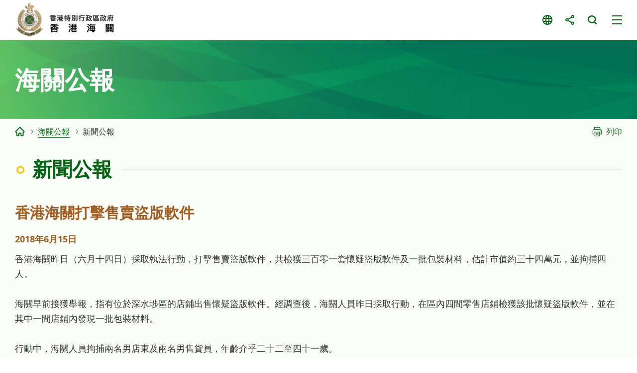

--- FILE ---
content_type: text/html
request_url: https://www.customs.gov.hk/tc/customs-announcement/press-release/index_id_2891.html
body_size: 1603
content:
<!DOCTYPE html>
	<html lang="zh-hk">
  <head>
    <meta name="viewport" content="width=device-width" />
    <meta http-equiv="X-UA-Compatible" content="IE=edge,chrome=1" />
    <meta http-equiv="cache-control" content="no-cache, no-store, must-revalidate, private" />
    <meta http-equiv="pragma" content="no-cache" />
<meta charset="utf-8"/>
<title> 香港海關 - 新聞公報</title>

<meta name="keywords" content="" />
<meta name="description" content="" />
<script type="text/javascript"><!--
var zmsSectionInfoFile = "";
var zmsCharsetID = 2;
var zmsCurrentContentId = 9;
var zmsParentContentId = "22,";
//--></script>
<script type='text/javascript'>
// <![CDATA[
var complyWCAG = null;
var nonComplyWCAGContentUrl = 'https://www.w3.org/TR/WCAG21/'; // Default
// ]]>
</script>
<script type="text/javascript" src="/hcms/filemanager/system/tc/js/template3.js"></script>
    <script type="text/javascript" src="/hcms/filemanager/system/tc/js/breadcrumbdata_0.js"></script>
    <script type="text/javascript"><!--
      var zmsBreadcrumbParentList = [2,22,9];
    //--></script>
    <script type="text/javascript"><!--
      var reviewDateExists = false;
      var revisionDateExists = true;
      var revisionDate_Year = 2022;
      var revisionDate_Month = 9;
      var revisionDate_Day = 16;
    //--></script>
    
  </head>
  <body>
    <script type="text/javascript"><!--
      var url = location.href;
      if (url.indexOf("?print=1")==-1 && url.indexOf("&print=1")==-1) {
        ShowHeader();
      }else{
        ShowPrintHeader();
      }
    //--></script>
    <!-- CONTENT START --><script type="text/javascript" src="/hcms/filemanager/template/common/js/pressrelease.js"></script><h2>香港海關打擊售賣盜版軟件</h2>
<div class="date">2018年6月15日</div><p>香港海關昨日（六月十四日）採取執法行動，打擊售賣盜版軟件，共檢獲三百零一套懷疑盜版軟件及一批包裝材料，估計市值約三十四萬元，並拘捕四人。</p>
<p>海關早前接獲舉報，指有位於深水埗區的店鋪出售懷疑盜版軟件。經調查後，海關人員昨日採取行動，在區內四間零售店鋪檢獲該批懷疑盜版軟件，並在其中一間店鋪內發現一批包裝材料。</p>
<p>行動中，海關人員拘捕兩名男店東及兩名男售貨員，年齡介乎二十二至四十一歲。</p>
<p>案件仍在調查中，被捕人士現正保釋候查。</p>
<p>海關會繼續加強巡查，遏止任何形式的侵權活動。</p>
<p>海關呼籲消費者應光顧信譽良好的店鋪，如有懷疑，應先向有關版權持有人或其代理商查詢。</p>
<p>根據《版權條例》，任何人銷售或為售賣用途而管有侵權物品，即屬違法，一經定罪，最高可被判每件侵權物品罰款五萬元及監禁四年。</p>
<p>市民可致電海關二十四小時熱線2545 6182，或透過舉報罪案專用電郵帳戶（<a href="mailto:crimereport@customs.gov.hk">crimereport@customs.gov.hk</a>）舉報懷疑侵權活動。</p>
<p>完<br /><br />2018年6月15日（星期五）</p><div class="btnWrap"><a href="index.html" class="backBtn">上一頁</a></div>    <!-- CONTENT END -->
    <script type="text/javascript"><!--
      if (url.indexOf("?print=1")==-1 && url.indexOf("&print=1")==-1) {
        ShowFooter();
      }else{
        ShowPrintFooter();
        window.print();
      }
    //--></script>
    <div id="div_generated_pagename" style="display:none;">新聞公報</div>
    <script type="text/javascript"><!--
      function setTemplateVariables(){
        var targetdiv, sourcediv;
        targetdiv = document.getElementById("div_pagename");
        sourcediv = document.getElementById("div_generated_pagename");
        if (targetdiv && sourcediv){
          targetdiv.innerHTML = sourcediv.innerHTML;
        }
      }
      setTemplateVariables();
    //--></script>
  </body>
</html>


--- FILE ---
content_type: text/css
request_url: https://www.customs.gov.hk/hcms/filemanager/template/tc/css/style.css
body_size: 5
content:
@charset "utf-8";
@import url('../../common/css/reset.css');
@import url('../../common/css/fonts.css');
@import url('../../common/css/jquery.fancybox.css');
@import url('../../common/css/swiper-bundle.css');
@import url('../../common/css/core.css');
@import url('../../common/css/content.css');
@import url('../../common/css/media_query.css');
@import url('../../common/css/print.css');

.main-nav-wrap .main-nav > li:nth-last-child(2) > .subMenu > ul ul{
	left: -100%;
}

.main-nav-wrap .main-nav > li > a{
	padding-top: 15px;
	padding-bottom: 15px;
}

body {
	font-family: Microsoft JhengHei, Microsoft YaHei, "Open Sans", Arial, Helvetica, sans-serif;
}

--- FILE ---
content_type: text/css
request_url: https://www.customs.gov.hk/hcms/filemanager/template/common/css/content.css
body_size: 14319
content:
body {}

a {
  color: #006415;
  text-decoration: none;
  transition: color 0.25s ease-in-out 0s;
}

a:hover,
a:focus {
  color: #003c0d;
  /* color: #806C13; */
}

#content a,
.popupWrap a {
  color: #207531;
  border-bottom: 1px solid #207531;
  transition: color 0.25s ease-in-out 0s, border-color 0.25s ease-in-out 0s;
}

#content table td.sub-header a {
  color: #205F31;
  border-color: #205F31;
}

#content .imgWrap a[data-fancybox],
#content a.link-image[data-fancybox] ,
#content a.noBorder {
  border: 0;
}

#content a:hover,
#content a:focus,
.popupWrap a:hover,
.popupWrap a:focus {
  color: #af3a3a;
  /* border-color: #af3a3a; */
  border-color: transparent;
}

#content table td.sub-header a:hover,
#content table td.sub-header a:focus {
  color: #7C0055;
  border-color: #7C0055;
}

#content a.link,
.popupWrap a.link {
  word-break: break-all;
}

.section .hiddenContent {
  display: none;
}

/*
ol, ul, li {
  list-style: none;
}
*/

.t_center {
  text-align: center !important;
}

.t_right {
  text-align: right !important;
}

.t_left {
  text-align: left !important;
}

.text-underline,
.style_81 {
  text-decoration: underline;
}

.text-italic,
.italic {
  font-style: italic;
}

#content,
.popupWrap {
  line-height: 1.7;
  color: #333;
  padding-bottom: 50px;
}

#content.popupWrap {
  padding: 30px;
}

.fancybox-slide--iframe .fancybox-content {
  max-height: 95% !important;
}

.generalBtn,
#content .formWrap input[type=reset],
#content .formWrap input[type=submit],
#content .formWrap input[type=button] {
  color: #000000;
  padding: 8px 20px 7px 20px;
  display: inline-block;
  /* line-height: 40px; */
  transition: background-color 0.25s ease 0s, color 0.25s ease 0s;
  position: relative;
  text-align: center;
  background-color: #fff600;
  font-weight: 700;
  border: 0 !important;
}

#content .generalBtn,
.popupWrap .generalBtn {
  /*border: 0!important;*/
  padding: 8px 25px 7px 25px;
  background-color: #a4e368;
  color: #333333;
  border-radius: 50px;
  transition: background-color 0.25s ease 0s, color 0.25s ease 0s;
}

#content .generalBtn:hover,
.popupWrap .generalBtn:hover,
#content .generalBtn:focus,
.popupWrap .generalBtn:focus {
  background-color: #006415;
  color: #fff;
}

.generalBtn:hover,
.generalBtn:focus,
#content .formWrap input[type=reset]:hover,
#content .formWrap input[type=submit]:hover,
#content .formWrap input[type=button]:hover {
  background-color: #ffc300;
}

.generalBtn.yellow {
  background-color: #fdd118;
  color: #333;
}

.generalBtn.grey {
  background-color: #606060 !important;
}

.generalBtn.grey:hover,
.generalBtn.grey:focus {
  background-color: #666;
}

.generalBtn.download {
  padding-left: 40px;
}

.generalBtn.download:before {
  content: '';
  position: absolute;
  width: 20px;
  height: 20px;
  background-image: url("data:image/svg+xml;charset=utf-8,%3Csvg%20version%3D%221.1%22%20xmlns%3D%22http%3A%2F%2Fwww.w3.org%2F2000%2Fsvg%22%20xmlns%3Axlink%3D%22http%3A%2F%2Fwww.w3.org%2F1999%2Fxlink%22%20x%3D%220px%22%20y%3D%220px%22%0A%09%20viewBox%3D%220%200%2070%2070%22%20style%3D%22enable-background%3Anew%200%200%2070%2070%3B%22%20xml%3Aspace%3D%22preserve%22%3E%0A%3Cstyle%20type%3D%22text%2Fcss%22%3E%0A%09.st0%7Bfill%3A%23ffffff%3B%7D%0A%3C%2Fstyle%3E%0A%3Cg%3E%0A%09%3Cpath%20class%3D%22st0%22%20d%3D%22M36%2C48c0.6%2C0%2C15.3-20.4%2C15.3-20.4h-8V9.5H28.8v18.1h-8C20.8%2C27.6%2C35.4%2C48%2C36%2C48z%22%2F%3E%0A%09%3Crect%20x%3D%2211.7%22%20y%3D%2252.3%22%20class%3D%22st0%22%20width%3D%2248.7%22%20height%3D%228.2%22%2F%3E%0A%3C%2Fg%3E%0A%3C%2Fsvg%3E");
  background-size: 20px 20px;
  left: 12px;
  top: 0.8em;
}

#content div.mobileControl a:hover,
#content div.mobileControl a:focus {
  background-color: rgba(206, 206, 206, 1);
}

.generalBtn.more {
  position: relative;
}

.generalBtn.more span {
  display: inline-block;
  padding-left: 15px;
  position: relative;
}

.generalBtn.more span:after {
  content: '';
  position: absolute;
  width: 8px;
  height: 8px;
  border-right: 2px solid #016450;
  border-bottom: 2px solid #016450;
  transform: rotate(-45deg);
  left: 0;
  top: 8px;
  transition: border-color 0.25s ease 0s;
}

.generalBtn.more:hover span:after,
.generalBtn.more:focus span:after {
  border-color: #11857a;
}

#content .generalBtn {
  border: 0;
  line-height: 1.4;
}

.btnWrap {
  margin-top: 50px;
  margin-bottom: 10px;
}

#content .flexbox.um-detail+.btnWrap {
  margin-top: 50px;
}

.btnWrap.t_justify {
  position: relative;
  border-top: 1px solid #e5e5e5;
  padding-top: 30px;
  margin-top: 50px;
}

.btnWrap.t_justify:after {
  content: '';
  position: relative;
  clear: both;
  width: 100%;
  display: block;
}

.btnWrap.t_justify a.generalBtn.submitBtn {
  float: right;
}

.btnWrap.t_justify a.generalBtn.backBtn {
  float: left;
}

.btnWrap a:not(:last-child) {
  margin-right: 20px;
}

.btnWrap a {
  margin-bottom: 5px;
}

#content .backWrap {
  border-top: 1px solid #534a11;
  padding-top: 20px;
  margin-top: 100px;
}

#content .quitBtn {
  border: 0;
  display: inline-block;
  padding-left: 50px;
  position: relative;
  color: #3f404d;
  height: 40px;
  line-height: 40px;
}

#content a.backBtn,
.popupWrap a.backBtn {
  padding-left: 34px;
  position: relative;
  border: 0;
  color: #333;
}

#content .backBtn:before,
.popupWrap a.backBtn:before {
  content: '';
  position: absolute;
  width: 28px;
  height: 28px;
  border-radius: 50%;
  left: 0;
  top: -2px;
  background-color: #a4e368;
  transition: background-color 0.25s ease 0s;
}

#content .backBtn:hover:before,
.popupWrap a.backBtn:hover:before,
#content .backBtn:focus:before,
.popupWrap a.backBtn:focus:before {
  background-color: #006415;
}

#content .backBtn:after,
.popupWrap a.backBtn:after {
  content: '';
  position: absolute;
  width: 8px;
  height: 8px;
  border-right: 1px solid #fff;
  border-bottom: 1px solid #fff;
  transform: rotate(135deg);
  left: 11px;
  top: 0.45em;
  transition: left 0.25s ease 0s;
}

#content .backBtn:hover:after,
#content .backBtn:focus:after,
.popupWrap a.backBtn:hover:after,
.popupWrap a.backBtn:focus:after {
  left: 9px;
}

#content a.submitBtn,
.popupWrap a.submitBtn {
  padding-right: 34px;
  position: relative;
  border: 0;
  color: #333;
}

#content .submitBtn:before,
.popupWrap a.submitBtn:before {
  content: '';
  position: absolute;
  width: 28px;
  height: 28px;
  border-radius: 50%;
  right: 0;
  top: -2px;
  background-color: #a4e368;
  transition: background-color 0.25s ease 0s;
}

#content .submitBtn:hover:before,
.popupWrap a.submitBtn:hover:before,
#content .submitBtn:focus:before,
.popupWrap a.submitBtn:focus:before {
  background-color: #006415;
}

#content .submitBtn:after,
.popupWrap a.submitBtn:after {
  content: '';
  position: absolute;
  width: 8px;
  height: 8px;
  border-right: 1px solid #fff;
  border-bottom: 1px solid #fff;
  transform: rotate(-45deg);
  right: 11px;
  top: 0.45em;
  transition: right 0.25s ease 0s;
}

#content .submitBtn:hover:after,
#content .submitBtn:focus:after,
.popupWrap a.submitBtn:hover:after,
.popupWrap a.submitBtn:focus:after {
  right: 9px;
}

#content .quitBtn {
  padding-left: 0;
  margin-left: 25px;
}

#content .quitBtn span {
  display: inline-block;
  padding-left: 50px;
  position: relative;
}

#content .quitBtn span:before,
#content .quitBtn span:after {
  content: '';
  position: absolute;
  width: 21px;
  height: 2px;
  background-color: #333;
  transform: rotate(-45deg);
  left: 10px;
  top: 19px;
}

#content .quitBtn span:after {
  transform: rotate(45deg);
}

h1 {
  font-size: 2.222em;
  line-height: 1;
  font-weight: 700;
  position: relative;
  margin-bottom: 50px;
  color: #006415;
  padding-left: 35px;
}

h1:before {
  content: '';
  position: absolute;
  width: 16px;
  height: 16px;
  left: 3px;
  top: 0.35em;
  background-size: 100% 100%;
  background-image: url("data:image/svg+xml;charset=utf-8,%3Csvg%20version%3D%221.1%22%20id%3D%22Layer_1%22%20xmlns%3D%22http%3A%2F%2Fwww.w3.org%2F2000%2Fsvg%22%20xmlns%3Axlink%3D%22http%3A%2F%2Fwww.w3.org%2F1999%2Fxlink%22%20x%3D%220px%22%20y%3D%220px%22%0A%09%20viewBox%3D%220%200%20100%20100%22%20style%3D%22enable-background%3Anew%200%200%20100%20100%3B%22%20xml%3Aspace%3D%22preserve%22%3E%0A%3Ccircle%20cx%3D%2250%22%20cy%3D%2250%22%20r%3D%2240%22%20stroke%3D%22%23ffc300%22%20stroke-width%3D%2220%22%20fill%3D%22transparent%22%20%20%2F%3E%0A%3C%2Fsvg%3E");
}

h1>span {
  display: inline-block;
  background-color: #fafdf7;
  padding-right: 20px;
  position: relative;
  z-index: 2;
}

h1:after {
  content: '';
  position: absolute;
  width: calc(100% - 35px);
  height: 1px;
  left: 35px;
  top: 0.5em;
  background-color: #dee0d9;
}

#content h1+h2,
#content h1+h3,
#content h1+h4,
#content h1+h5,
.popupWrap h2:first-child,
.popupWrap h3:first-child,
.popupWrap h4:first-child,
.popupWrap h5:first-child {
  margin-top: 0;
}

h2 {
  color: #a15e23;
  font-size: 1.667em;
  font-weight: 700;
  line-height: 1.2;
  margin-bottom: 20px;
  position: relative;
  text-align: left;
  margin-top: 40px;
}

h3 {
  font-size: 1.556em;
  color: #af3a3a;
  line-height: 1.2;
  margin-bottom: 20px;
  margin-top: 30px;
  font-weight: 700;
}

h4 {
  font-size: 1.444em;
  color: #006415;
  line-height: 1.2;
  margin-bottom: 20px;
  margin-top: 30px;
  font-weight: 700;
}

h5 {
  font-size: 1.222em;
  line-height: 1.2;
  margin-bottom: 20px;
  margin-top: 30px;
  font-weight: 700;
  color: #333;
}

#content h2:first-child,
#content .projectImg+h2 {
  margin-top: 0 !important;
}

#content>*:last-child,
.popupWrap>*:last-child {
  margin-bottom: 0 !important;
}

#content p,
#content p.icon.last,
.popupWrap p {
  margin-bottom: 30px;
}

#content h3+p,
#content h3+div.imgWrap,
#content h3+div.imgWrap+p,
#content p+div.imgWrap {
  margin-top: -15px;
}

#content p+ul,
#content p+ol,
.popupWrap p+ul,
.popupWrap p+ol,
#content h2+ul {
  margin-top: -15px !important;
}

#content ul,
#content ol,
.popupWrap ul,
.popupWrap ol {
  margin-bottom: 30px;
}

#content ol,
.popupWrap ol {
  padding-left: 30px;
  list-style-type: decimal;
}

#content ul ol,
#content ol ol,
.popupWrap ul ol,
.popupWrap ol ol {
  margin-left: 0;
}

#content ul ul,
#content ul ol,
#content ol ol,
#content ol ul,
.popupWrap ul ul,
.popupWrap ul ol,
.popupWrap ol ol,
.popupWrap ol ul {
  margin-top: 5px;
  margin-bottom: 20px;
}

#content ol>li,
.popupWrap ol>li {
  margin-bottom: 15px;
  position: relative;
  /*padding-left: 30px;*/
}

#content ol.lowerRoman,
.popupWrap ol.lowerRoman {
  list-style-type: lower-roman;
}

#content ol.upperRoman,
.popupWrap ol.upperRoman {
  list-style-type: upper-roman;
}

#content ol.lowerAlpha,
.popupWrap ol.lowerAlpha {
  list-style-type: lower-alpha;
}

#content ol.upperAlpha,
.popupWrap ol.upperAlpha {
  list-style-type: upper-alpha;
}

/*#content ol>li:before{
  content: "" counter(listStyle, decimal) ".";
  position: absolute;
    top: 0;
    left: 0;
}
#content ol.lowerRoman>li, #content ol[type=i]>li{
  counter-increment: listStyle2;
}
#content ol.lowerRoman>li:before, #content ol[type=i]>li:before{
  content: "" counter(listStyle2, lower-roman) ".";
}
#content ol.upperRoman>li, #content ol[type=I]>li{
  counter-increment: listStyle3;
}
#content ol.upperRoman>li:before, #content ol[type=I]>li:before{
  content: "" counter(listStyle3, upper-roman) ".";
}
#content ol.lowerAlpha>li, #content ol[type=a]>li{
  counter-increment: listStyle4;
}
#content ol.lowerAlpha>li:before, #content ol[type=a]>li:before {
    content: "" counter(listStyle4, lower-alpha) ".";
}
#content ol.upperAlpha>li, #content ol[type=A]>li{
  counter-increment: listStyle5;
}
#content ol.upperAlpha>li:before, #content ol[type=A]>li:before{
  content: "" counter(listStyle5, upper-alpha) ".";
}*/
#content ul.highlight>li,
#content ol.highlight>li {
  font-size: 1.222em;
  color: #4fa12f;
  font-weight: 700;
}
#content ol.h2OL > li::marker{
	color: #a15e23;
    font-size: 1.667em;
	font-weight: 700;
}
#content ol.h2OL > li{
	margin-bottom: 40px;
}
#content ol.h3OL > li::marker{
	font-size: 1.556em;
    color: #af3a3a;
	font-weight: 700;
}

#content ol.highlight>li {
  color: #207531;
}

/*#content ol.customList {
  list-style: none;
  padding-left: 35px;
}

#content ol.customList>li:before {
  content: attr(seq) ". ";
  position: absolute;
  left: -35px;
}*/

#content ul.highlight.col-2 {
  display: flex;
  flex-wrap: wrap;
  justify-content: space-between;
}

#content ul.highlight.col-2>li {
  width: 49%;
}

div.highlight {
  font-weight: 700;
  font-size: 1.222em;
  color: #4fa12f;
  margin-bottom: 10px;
  line-height: 1.2;
}

#content ul>li,
.popupWrap ul>li {
  padding-left: 30px;
  position: relative;
  margin-bottom: 10px;
}

#content ul>li:before,
.popupWrap ul>li:before {
  content: '';
  width: 9px;
  height: 9px;
  position: absolute;
  top: .55em;
  left: 8px;
  border-right: 2px solid #ffc300;
  border-bottom: 2px solid #ffc300;
  transform: rotate(-45deg);
}

#content ul>li>ul>li:before,
.popupWrap ul>li>ul>li:before {
  content: '';
  width: 6px;
  height: 6px;
  background-image: none;
  background-color: #ffc300;
  border-radius: 50%;
  position: absolute;
  top: .65em;
  left: 12px;
  transform: none;
  border: none;
}

#content ul>li>ul>li>ul>li:before,
.popupWrap ul>li>ul>li>ul>li:before {
  content: '';
  width: 5px;
  height: 5px;
  background-color: #2b8378 !important;
  position: absolute;
  border-radius: 50%;
  top: .6em;
  left: 12px;
}

#content .remarks,
#content .smallerFont,
.popupWrap .remarks {
  color: #555;
  font-size: 0.900em;
}

#content .remarks.grey {
  color: #878787;
}

#content div.remarks {
  display: flex;
  align-items: flex-start;
  margin-bottom: 30px;
}

#content div.remarks strong {
  flex: 0 1 auto;
  padding-right: 5px;
  white-space: nowrap;
}

#content div.remarks span {
  flex: 1 1 auto;
}

#content div.remarks span h3 {
  margin-bottom: 10px;
}

#content div.remarks span ul li,
#content div.remarks span ol li {
  margin-bottom: 0px;
}

#content div.remarks span ul li:before {
  top: .8em;
}

/*#content a.pdfIcon + span, #content a.xlsIcon + span, #content a.docIcon + span, #content a.pptIcon + span, #content a.csvIcon + span{ display:inline-block; height:20px; margin-left:10px;}*/
#content a.iconLink+span img {
  margin-left: 10px;
  width: 32px;
  height: 20px;
  margin-right: 10px;
  transition: opacity 0.25s ease 0s;
}

#content ul:not(.highlight) a.iconLink+span img,
#content ol:not(.highlight) a.iconLink+span img,
#content p a.iconLink+span img {
  transform: translateY(5px);
}

#content a.iconLink+span+a.iconOnly,
#content a.iconLink+span+a.iconOnly+a.iconOnly,
#content a.iconLink+span+a.iconOnly+a.iconOnly+a.iconOnly {
  transform: translateY(2px);
}

#content a.iconOnly {
  display: inline-block;
  width: 32px;
  height: 30px;
  margin-right: 10px;
  text-indent: -9999px;
  background-size: contain;
  background-repeat: no-repeat;
  background-position: center center;
  border: 0;
  transition: opacity 0.25s ease 0s;
}

#content a.iconOnly:hover,
#content a.iconOnly:focus,
#content a.iconLink:hover+span img,
#content a.iconLink:focus+span img {
  opacity: 0.75;
}

#content a.pdf, #content a.pdfIcon.iconOnly {
  background-image: url(../images/icon-pdf.png);
}

#content a.xls, #content a.xlsIcon.iconOnly {
  background-image: url(../images/icon-xls.png);
}

#content a.doc, #content a.docIcon.iconOnly {
  background-image: url(../images/icon-doc.png);
}

#content a.ppt, #content a.pptIcon.iconOnly {
  background-image: url(../images/icon-ppt.png);
}

#content a.csv, #content a.csvIcon.iconOnly {
  background-image: url(../images/icon-csv.png);
}

#content a.onlineForm {
  display: inline-block;
  width: 25px;
  height: 30px;
  margin: 0 10px;
  text-indent: -9999px;
  background-size: contain;
  background-repeat: no-repeat;
  background-position: center center;
  border: 0;
  transition: background 0.25s ease 0s;
  background-image: url("data:image/svg+xml;charset=utf-8,%3Csvg%20version%3D%221.1%22%20xmlns%3D%22http%3A%2F%2Fwww.w3.org%2F2000%2Fsvg%22%20xmlns%3Axlink%3D%22http%3A%2F%2Fwww.w3.org%2F1999%2Fxlink%22%20x%3D%220px%22%20y%3D%220px%22%0A%09%20viewBox%3D%220%200%20512%20512%22%20style%3D%22enable-background%3Anew%200%200%20512%20512%3B%22%20xml%3Aspace%3D%22preserve%22%3E%0A%3Cstyle%20type%3D%22text%2Fcss%22%3E%0A%09.st0%7Bfill%3A%23006415%3B%7D%0A%3C%2Fstyle%3E%0A%3Cg%3E%0A%09%3Cpath%20class%3D%22st0%22%20d%3D%22M497.3%2C42.5L497.3%2C42.5c-4.9-10-13.8-18.7-23.8-23.4l-7.7-3.7l-208.2-0.2C50%2C15.2%2C48.7%2C15.6%2C44.4%2C16.8l-0.2%2C0.1%0A%09%09C31.3%2C21%2C20.1%2C31%2C14.2%2C43.5l-3.7%2C7.7L9.9%2C235.3l0.1%2C0.1v76.5c0%2C100.8%2C0%2C100.8%2C2.7%2C108.3c5%2C13.5%2C13.3%2C22.3%2C26.8%2C28.6l7.7%2C3.7%0A%09%09l129.8%2C0.6l0.1%2C0l0.1%2C0c6.9-0.6%2C19.8-5.4%2C19.8-18.9c0-18.8-15.7-20-22.5-20.5c-2.2-0.2-3.4-0.3-4.3-0.4c-3.2-0.4-3.2-0.4-32.3-0.3%0A%09%09h-7.5c-50.5%2C0-73.6%2C0-76-0.9c-2.1-1.1-3.9-3.3-4.7-5.9c-0.7-7.5-0.9-112.3-0.9-182V162l167.2%2C0c63.2%2C0%2C158.7%2C0%2C189.7-0.4%0A%09%09c5.6%2C0.3%2C14.5%2C0.4%2C31.7%2C0.4H463v109.2c0%2C90.2-0.4%2C128.9-0.8%2C134.9c-0.8%2C2.4-2.5%2C4.7-4.1%2C5.6l-0.2%2C0.1c-1.7%2C0.7-13.6%2C0.9-33.4%2C1.2%0A%09%09l-18.7%2C0.6l-0.4%2C0.2c-0.6%2C0.2-14.1%2C5.7-14.1%2C18.6c0%2C12.8%2C12.5%2C18.9%2C20.8%2C19.9c3.8%2C0.4%2C9.1%2C0.6%2C19%2C0.6c0.1%2C0%2C0.3%2C0%2C0.4%2C0%0A%09%09c0.2%2C0%2C0.3%2C0%2C0.4%2C0l0%2C0c0.2%2C0%2C0.4%2C0%2C0.6-0.1l32.2-0.3l8.7-4.1c10.6-5%2C18.9-13.2%2C23.9-23.8l4.2-8.7V51.2L497.3%2C42.5z%20M463%2C122h-25.5%0A%09%09c-15%2C0-24.6%2C0-31%2C0.4c-26.4-0.4-106.2-0.4-163.6-0.4c-9.7%2C0-18.7%2C0-26.8%2C0L49%2C122l0.2-36.2c0.1-10.6%2C0.3-23.7%2C0.9-25.8%0A%09%09c1.1-1.9%2C3.9-4.2%2C5.8-5.1c22.9-1.2%2C377.6-1.2%2C400.3%2C0c1.8%2C0.8%2C4.6%2C3.2%2C5.8%2C5.1c0.6%2C2.3%2C0.7%2C15.3%2C0.9%2C25.8L463%2C122z%22%2F%3E%0A%09%3Cpath%20class%3D%22st0%22%20d%3D%22M379.7%2C224.9c2.7-2.7%2C5.1-7.3%2C5.9-11.3l0.1-0.4c1.1-7.3-1.2-11.2-5.8-15.8l-6.4-6.4l-195.4%2C0.1c-21.8%2C0-42.4%2C0.1-58.2%2C0.3%0A%09%09c-26.6%2C0.3-27.1%2C0.5-29.2%2C1.4c-5%2C2.1-8.9%2C6.6-10.6%2C12.4c-1.8%2C6-0.9%2C12.4%2C2.4%2C17.1c4.6%2C6.6%2C9.9%2C7.6%2C20.3%2C8.1%0A%09%09c7.4%2C0.4%2C19.9%2C0.5%2C36.3%2C0.5c9.4%2C0%2C20.7%2C0%2C34.4-0.1l201-0.3L379.7%2C224.9z%22%2F%3E%0A%09%3Cpath%20class%3D%22st0%22%20d%3D%22M178.7%2C276.8c-6.7-0.8-17.6-0.8-41.7-0.8H90.7l-5.8%2C5.8c-5.3%2C5.3-7.3%2C12.9-5.1%2C19.9c2.2%2C7%2C8.1%2C12.2%2C15.6%2C13.6l0.2%2C0%0A%09%09c2.6%2C0.4%2C16.4%2C0.5%2C27.5%2C0.5c6%2C0%2C12.3%2C0%2C17.9-0.1l44.9-0.3l5.8-6.6c5.7-6.4%2C6.8-13.9%2C3.3-21.5C191.8%2C280.6%2C187.4%2C277.8%2C178.7%2C276.8z%0A%09%09%22%2F%3E%0A%09%3Cpath%20class%3D%22st0%22%20d%3D%22M363.4%2C412.5l11.6-5.7c19.3-9.6%2C23.7-12.2%2C26.4-17.3l0.1-0.2c3.9-7.6%2C2.1-17.7-4.2-23.4l-1.9-1.7l-0.1%2C0.2%0A%09%09c-9.9-7.1-48.8-32.7-66.1-44.1C262%2C276%2C261.5%2C276%2C255.2%2C276c-5.5%2C0-9.7%2C1.7-13.5%2C5.4c-4.5%2C4.3-5.6%2C9.6-6.1%2C13.8%0A%09%09c-0.8%2C7.4-8.7%2C141.8-9%2C149.9c-0.2%2C8.8-0.1%2C12.6%2C6.5%2C18.5c3%2C2.6%2C7.7%2C5.4%2C12.3%2C5.4c1.8%2C0%2C4.9%2C0%2C27-11.1c5.4-2.7%2C9.4-4.7%2C12.2-6%0A%09%09c1.8%2C3.4%2C38.6%2C66.7%2C40.1%2C67.8c3%2C2.1%2C6.1%2C3.1%2C9.8%2C3.1c6.9%2C0%2C15.7-3.7%2C29.5-9.8c10.4-4.6%2C22.4-10%2C25.1-11.5c7.1-4%2C11-10.4%2C11-18%0A%09%09c0-2-19-35.7-30.5-59L363.4%2C412.5z%20M347.6%2C463.2l5.7%2C11.1l-0.6%2C0.3c-2.4%2C1.1-4.9%2C2.2-7%2C3.2c-1.6-3-3.5-6.6-5.3-10.3%0A%09%09c-2.9-5.8-29-50.8-32.2-54.5c-4.2-4.9-8.5-6.9-13.4-6.9c-7.1%2C0-15.2%2C4.1-25.3%2C9.2c-0.5%2C0.2-0.9%2C0.5-1.4%2C0.7%0A%09%09c0.6-10.9%2C1.4-25.6%2C2.4-41.3c1.2-20.6%2C2.1-34.6%2C2.6-43.7l1.9%2C1.2c9.1%2C6%2C21.4%2C14.1%2C34.8%2C23l34.4%2C22.7l-0.8%2C0.4l0%2C0%0A%09%09c-17.8%2C9.1-20.2%2C11.5-21%2C12.3C312.4%2C400.4%2C336.1%2C440.7%2C347.6%2C463.2z%22%2F%3E%0A%3C%2Fg%3E%0A%3Ccircle%20class%3D%22st0%22%20cx%3D%2281.4%22%20cy%3D%2278.7%22%20r%3D%2218.4%22%2F%3E%0A%3Ccircle%20class%3D%22st0%22%20cx%3D%22130.4%22%20cy%3D%2278.7%22%20r%3D%2218.4%22%2F%3E%0A%3Ccircle%20class%3D%22st0%22%20cx%3D%22180.2%22%20cy%3D%2278.7%22%20r%3D%2218.4%22%2F%3E%0A%3C%2Fsvg%3E");
}
#content a.onlineForm:hover, #content a.onlineForm:focus{
	background-image: url("data:image/svg+xml;charset=utf-8,%3Csvg%20version%3D%221.1%22%20xmlns%3D%22http%3A%2F%2Fwww.w3.org%2F2000%2Fsvg%22%20xmlns%3Axlink%3D%22http%3A%2F%2Fwww.w3.org%2F1999%2Fxlink%22%20x%3D%220px%22%20y%3D%220px%22%0A%09%20viewBox%3D%220%200%20512%20512%22%20style%3D%22enable-background%3Anew%200%200%20512%20512%3B%22%20xml%3Aspace%3D%22preserve%22%3E%0A%3Cstyle%20type%3D%22text%2Fcss%22%3E%0A%09.st0%7Bfill%3A%23651d1d%3B%7D%0A%3C%2Fstyle%3E%0A%3Cg%3E%0A%09%3Cpath%20class%3D%22st0%22%20d%3D%22M497.3%2C42.5L497.3%2C42.5c-4.9-10-13.8-18.7-23.8-23.4l-7.7-3.7l-208.2-0.2C50%2C15.2%2C48.7%2C15.6%2C44.4%2C16.8l-0.2%2C0.1%0A%09%09C31.3%2C21%2C20.1%2C31%2C14.2%2C43.5l-3.7%2C7.7L9.9%2C235.3l0.1%2C0.1v76.5c0%2C100.8%2C0%2C100.8%2C2.7%2C108.3c5%2C13.5%2C13.3%2C22.3%2C26.8%2C28.6l7.7%2C3.7%0A%09%09l129.8%2C0.6l0.1%2C0l0.1%2C0c6.9-0.6%2C19.8-5.4%2C19.8-18.9c0-18.8-15.7-20-22.5-20.5c-2.2-0.2-3.4-0.3-4.3-0.4c-3.2-0.4-3.2-0.4-32.3-0.3%0A%09%09h-7.5c-50.5%2C0-73.6%2C0-76-0.9c-2.1-1.1-3.9-3.3-4.7-5.9c-0.7-7.5-0.9-112.3-0.9-182V162l167.2%2C0c63.2%2C0%2C158.7%2C0%2C189.7-0.4%0A%09%09c5.6%2C0.3%2C14.5%2C0.4%2C31.7%2C0.4H463v109.2c0%2C90.2-0.4%2C128.9-0.8%2C134.9c-0.8%2C2.4-2.5%2C4.7-4.1%2C5.6l-0.2%2C0.1c-1.7%2C0.7-13.6%2C0.9-33.4%2C1.2%0A%09%09l-18.7%2C0.6l-0.4%2C0.2c-0.6%2C0.2-14.1%2C5.7-14.1%2C18.6c0%2C12.8%2C12.5%2C18.9%2C20.8%2C19.9c3.8%2C0.4%2C9.1%2C0.6%2C19%2C0.6c0.1%2C0%2C0.3%2C0%2C0.4%2C0%0A%09%09c0.2%2C0%2C0.3%2C0%2C0.4%2C0l0%2C0c0.2%2C0%2C0.4%2C0%2C0.6-0.1l32.2-0.3l8.7-4.1c10.6-5%2C18.9-13.2%2C23.9-23.8l4.2-8.7V51.2L497.3%2C42.5z%20M463%2C122h-25.5%0A%09%09c-15%2C0-24.6%2C0-31%2C0.4c-26.4-0.4-106.2-0.4-163.6-0.4c-9.7%2C0-18.7%2C0-26.8%2C0L49%2C122l0.2-36.2c0.1-10.6%2C0.3-23.7%2C0.9-25.8%0A%09%09c1.1-1.9%2C3.9-4.2%2C5.8-5.1c22.9-1.2%2C377.6-1.2%2C400.3%2C0c1.8%2C0.8%2C4.6%2C3.2%2C5.8%2C5.1c0.6%2C2.3%2C0.7%2C15.3%2C0.9%2C25.8L463%2C122z%22%2F%3E%0A%09%3Cpath%20class%3D%22st0%22%20d%3D%22M379.7%2C224.9c2.7-2.7%2C5.1-7.3%2C5.9-11.3l0.1-0.4c1.1-7.3-1.2-11.2-5.8-15.8l-6.4-6.4l-195.4%2C0.1c-21.8%2C0-42.4%2C0.1-58.2%2C0.3%0A%09%09c-26.6%2C0.3-27.1%2C0.5-29.2%2C1.4c-5%2C2.1-8.9%2C6.6-10.6%2C12.4c-1.8%2C6-0.9%2C12.4%2C2.4%2C17.1c4.6%2C6.6%2C9.9%2C7.6%2C20.3%2C8.1%0A%09%09c7.4%2C0.4%2C19.9%2C0.5%2C36.3%2C0.5c9.4%2C0%2C20.7%2C0%2C34.4-0.1l201-0.3L379.7%2C224.9z%22%2F%3E%0A%09%3Cpath%20class%3D%22st0%22%20d%3D%22M178.7%2C276.8c-6.7-0.8-17.6-0.8-41.7-0.8H90.7l-5.8%2C5.8c-5.3%2C5.3-7.3%2C12.9-5.1%2C19.9c2.2%2C7%2C8.1%2C12.2%2C15.6%2C13.6l0.2%2C0%0A%09%09c2.6%2C0.4%2C16.4%2C0.5%2C27.5%2C0.5c6%2C0%2C12.3%2C0%2C17.9-0.1l44.9-0.3l5.8-6.6c5.7-6.4%2C6.8-13.9%2C3.3-21.5C191.8%2C280.6%2C187.4%2C277.8%2C178.7%2C276.8z%0A%09%09%22%2F%3E%0A%09%3Cpath%20class%3D%22st0%22%20d%3D%22M363.4%2C412.5l11.6-5.7c19.3-9.6%2C23.7-12.2%2C26.4-17.3l0.1-0.2c3.9-7.6%2C2.1-17.7-4.2-23.4l-1.9-1.7l-0.1%2C0.2%0A%09%09c-9.9-7.1-48.8-32.7-66.1-44.1C262%2C276%2C261.5%2C276%2C255.2%2C276c-5.5%2C0-9.7%2C1.7-13.5%2C5.4c-4.5%2C4.3-5.6%2C9.6-6.1%2C13.8%0A%09%09c-0.8%2C7.4-8.7%2C141.8-9%2C149.9c-0.2%2C8.8-0.1%2C12.6%2C6.5%2C18.5c3%2C2.6%2C7.7%2C5.4%2C12.3%2C5.4c1.8%2C0%2C4.9%2C0%2C27-11.1c5.4-2.7%2C9.4-4.7%2C12.2-6%0A%09%09c1.8%2C3.4%2C38.6%2C66.7%2C40.1%2C67.8c3%2C2.1%2C6.1%2C3.1%2C9.8%2C3.1c6.9%2C0%2C15.7-3.7%2C29.5-9.8c10.4-4.6%2C22.4-10%2C25.1-11.5c7.1-4%2C11-10.4%2C11-18%0A%09%09c0-2-19-35.7-30.5-59L363.4%2C412.5z%20M347.6%2C463.2l5.7%2C11.1l-0.6%2C0.3c-2.4%2C1.1-4.9%2C2.2-7%2C3.2c-1.6-3-3.5-6.6-5.3-10.3%0A%09%09c-2.9-5.8-29-50.8-32.2-54.5c-4.2-4.9-8.5-6.9-13.4-6.9c-7.1%2C0-15.2%2C4.1-25.3%2C9.2c-0.5%2C0.2-0.9%2C0.5-1.4%2C0.7%0A%09%09c0.6-10.9%2C1.4-25.6%2C2.4-41.3c1.2-20.6%2C2.1-34.6%2C2.6-43.7l1.9%2C1.2c9.1%2C6%2C21.4%2C14.1%2C34.8%2C23l34.4%2C22.7l-0.8%2C0.4l0%2C0%0A%09%09c-17.8%2C9.1-20.2%2C11.5-21%2C12.3C312.4%2C400.4%2C336.1%2C440.7%2C347.6%2C463.2z%22%2F%3E%0A%3C%2Fg%3E%0A%3Ccircle%20class%3D%22st0%22%20cx%3D%2281.4%22%20cy%3D%2278.7%22%20r%3D%2218.4%22%2F%3E%0A%3Ccircle%20class%3D%22st0%22%20cx%3D%22130.4%22%20cy%3D%2278.7%22%20r%3D%2218.4%22%2F%3E%0A%3Ccircle%20class%3D%22st0%22%20cx%3D%22180.2%22%20cy%3D%2278.7%22%20r%3D%2218.4%22%2F%3E%0A%3C%2Fsvg%3E");
}

#content .tbl-wrap,
.popupWrap .tbl-wrap {
  display: block;
  margin-bottom: 40px;
  position: relative;
  clear: both;
}

#content .tbl-wrap:before,
#content .tbl-wrap:after,
.popupWrap .tbl-wrap:before,
.popupWrap .tbl-wrap:after {
  content: '';
  width: 40px;
  height: 100%;
  position: absolute;
  top: 0;
  background: linear-gradient(90deg, rgba(238, 238, 236, 0) 0%, rgba(238, 238, 236, .4) 50%, rgba(238, 238, 236, .8) 100%);
  z-index: 3;
  opacity: 0;
  transition: opacity 0.25s ease 0s;
}

#content .tbl-wrap:before,
.popupWrap .tbl-wrap:before {
  left: 0;
  -webkit-transform: rotate(180deg);
  transform: rotate(180deg);
}

#content .tbl-wrap.scrollLeft:before,
#content .tbl-wrap.scrollRight:after,
.popupWrap .tbl-wrap.scrollLeft:before,
.popupWrap .tbl-wrap.scrollRight:after {
  opacity: 1;
}

#content .tbl-wrap:after,
.popupWrap .tbl-wrap:after {
  right: 0;
}

#content .tbl-wrap>div,
.popupWrap .tbl-wrap>div {
  position: relative;
  width: 100%;
  overflow: auto;
}

#content .tbl-wrap>div::-webkit-scrollbar {
  width: 15px;
}

#content .tbl-wrap>div::-webkit-scrollbar-track {
  background-color: #e6f3e0;
  border-radius: 0;
}

#content .tbl-wrap>div::-webkit-scrollbar-thumb {
  background-color: #a4e368;
  border-radius: 0;
}

#content .tbl-wrap>div>table,
.popupWrap .tbl-wrap>div>table {
  width: 100%;
  min-width: 640px;
  margin-bottom: 0;
}

#content .tbl-wrap.scrollLeft>div>table,
.popupWrap .tbl-wrap.scrollLeft>div>table,
#content .tbl-wrap.scrollRight>div>table,
.popupWrap .tbl-wrap.scrollRight>div>table {
  margin-bottom: 25px;
}

/*#content table.borderTable{
  margin-bottom: 40px;
}*/
#content table,
.popupWrap table {
  border: 0;
  border-bottom: 2px solid #a4e368;
  width: 100% !important;
  margin-bottom: 40px;
  /* border-top: 1px solid #ccc; */
}

#content table.style_2 {
  border-bottom: 0;
}

#content table thead th,
#content table tbody th,
.popupWrap table thead th,
.popupWrap table tbody th {
  background: #006415;
  text-align: left;
  color: #fff;
  font-size: 1.111em;
  line-height: 1.1;
  padding-top: 15px;
  padding-bottom: 15px;
}

#content table.style_2 thead th,
#content table.style_2 tbody th {
  background: transparent;
  color: #006415;
  position: relative;
  border-bottom: 1px solid #006415;
}

#content table.style_2 thead th:before,
#content table.style_2 tbody th:before {
  content: '';
  position: absolute;
  width: 100%;
  height: 1px;
  background-color: #a4e368;
  left: 0;
  bottom: 0;
}

#content table.style_2 thead th:after,
#content table.style_2 tbody th:after {
  content: '';
  position: absolute;
  width: 100%;
  height: 1px;
  background-color: #a4e368;
  left: 0;
  bottom: -2px;
}

#content table thead th a,
#content table tbody th a,
.popupWrap table thead th a,
.popupWrap table tbody th a {
  color: #FFF37B;
  border-color: #FFF37B;
}

#content table thead th a:hover,
#content table thead th a:focus,
#content table tbody th a:hover,
#content table tbody th a:focus,
.popupWrap table thead th a:hover,
.popupWrap table thead th a:focus,
.popupWrap table tbody th a:hover,
.popupWrap table tbody th a:focus {
  color: #C2FF9F;
  border-color: #C2FF9F;
}

#content table.no_style th,
#content table.no_style td,
#content table.blankstyle th,
#content table.blankstyle td {
  padding: 2px 15px;
  vertical-align: top;
  font-size: 1em;
  line-height: inherit;
}

/*#content table td:first-child, #content table th:first-child{
  padding-left: 0;
}*/
#content table.borderTable,
.popupWrap table.borderTable {
  border: 1px solid #ccc !important;
}

#content table.borderTable td,
.popupWrap table.borderTable td {
  border: 1px solid #ccc !important;
  background-color: transparent !important;
  padding: 15px;
}

#content table.borderTable th,
.popupWrap table.borderTable th {
  border: 1px solid #ccc !important;
  background-color: transparent !important;
  font-weight: 700;
  color: #333;
  padding: 15px;
}

#content table th,
#content table td,
#content table.borderTable td,
#content table.borderTable th,
.popupWrap table th,
.popupWrap table td,
.popupWrap table.borderTable td,
.popupWrap table.borderTable th {
  padding: 10px 20px;
  vertical-align: top;
}

#content table td,
.popupWrap table td {
  text-align: left;
}

#content table td.highlight,
#content table tr.highlight td {
  background-color: #cccccc !important;
}

#content table tr td {
  /*border-bottom: 1px solid rgba(0,0,0,0.1);*/
}

#content table td>*:last-child,
#content table th>*:last-child,
.popupWrap table td>*:last-child,
.popupWrap table th>*:last-child {
  margin-bottom: 0 !important;
}

#content table.centerTable td,
#content table.centerTable th {
  text-align: center !important;
}

#content table td.sub-header,
.popupWrap table td.sub-header {
  /*background-color: #d0f3ff !important;*/
  /*color: #005d9e;
  font-weight: 700;*/
  /*border: none;*/
  background-color: #a4e368 !important;
  color: #040404;
  font-size: 1.111em;
}

#content table.style_2 tbody tr td,
.popupWrap table.style_2 tbody tr td {
  background-color: transparent !important;
  border-bottom: 1px solid #eaf1e4;
}

#content table tbody tr:nth-child(2n) td,
.popupWrap table tbody tr:nth-child(2n) td,
#content table.header-left tbody tr:nth-child(2n+1) td {
  background-color: #f5f5f5;
  ;
}

#content table tbody tr:nth-child(2n+1) td,
.popupWrap table tbody tr:nth-child(2n+1) td,
#content table.header-left tbody tr:nth-child(2n) td {
  background-color: #fafdf7;
}

/* #content table.colspanTable th:first-child{
  border-left: 1px solid #006415;
}
#content table.colspanTable th:last-child{
  border-right: 1px solid #006415;
} */
#content table.colspanTable td,
.popupWrap table.colspanTable tbody td {
  background-color: transparent !important;
  border: 1px solid #ccc !important;
}


#content table.noBorder {
  border: 0 !important;
}

#content table.no_style,
#content table.blankstyle {
  border: 0 !important;
  width: auto !important;
}

#content table.no_style,
#content table table.no_style,
#content table.blankstyle,
#content table table.blankstyle {
  border: 0;
}

#content table.no_style td,
#content table table.no_style td,
#content table.no_style th,
#content table table.no_style th,
#content table.blankstyle td,
#content table table.blankstyle td,
#content table.blankstyle th,
#content table table.blankstyle th {
  border: 0 !important;
  background-color: transparent !important;
  color: #666;
  text-align: left;
  padding-left: 0 !important;
}

#content .tbl-wrap.header-left table,
#content .tbl-wrap table.header-left {
  /*border-top: 1px solid #e5e5e5;*/
}

#content .tbl-wrap.header-left table th,
#content table.header-left th,
.popupWrap .tbl-wrap.header-left table th,
.popupWrap table.header-left th {
  word-break: break-word;
  text-align: left !important;
  /*background-color: #d0f3ff;
    color: #005d9e;*/
}

#content .tbl-wrap.header-left table tr th,
#content table.header-left tr th,
.popupWrap .tbl-wrap.header-left table tr th,
.popupWrap table.header-left tr th,
#content .tbl-wrap.header-left table tr td,
#content table.header-left tr td,
.popupWrap .tbl-wrap.header-left table tr td,
.popupWrap table.header-left tr td {
  border-bottom: 1px solid #fff !important;
}

#content table td.noWrap,
.popupWrap table td.noWrap,
#content table th.noWrap,
.popupWrap table th.noWrap {
  white-space: nowrap;
}

#content table.noPadding th,
#content table.noPadding td {
  padding: 0 !important;
}

#content table td.vMiddle,
#content table th.vMiddle {
  vertical-align: middle !important;
}

#content table td.vBottom,
#content table th.vBottom {
  vertical-align: bottom !important;
}

#content table.newsTable td {
  transition: background-color 0.25s ease 0s, color 0.25s ease 0s;
}

#content table.newsTable tr:not(.row_with_content) td {
  cursor: pointer;
}

#content table.newsTable tr:not(.row_with_content):hover td {
  background-color: #eaf1e4 !important;
  color: #003c0d !important;
}

#content table.newsTable tr:not(.row_with_content) td a {
  border: 0;
  color: #2F8117;
}

#content table.newsTable tr td a:after {
  content: '';
  position: relative;
  display: inline-block;
  width: 8px;
  height: 8px;
  border-right: 1px solid #2F8117;
  border-bottom: 1px solid #2F8117;
  transform: rotate(-45deg) translateY(-5px);
  margin-left: 10px;
  transition: border-color 0.25s ease 0s;
}

#content table.newsTable tr:not(.row_with_content):hover td a {
  color: #003c0d !important;
}

#content table.newsTable tr:not(.row_with_content):hover td a:after {
  border-color: #003c0d;
}

#content table.newsTable tr td:not(:first-child) {
  font-size: 1.222em;
  line-height: 1.3;
  font-weight: 700;
}

#content table.newsTable tr td:first-child {
  padding-top: 12px;
}

#content table.newsTable tr.row_with_content td a:after {
  display: none;
}

#content img,
.popupWrap img {
  width: auto;
  max-width: 100%;
  height: auto;
}

#content hr,
.popupWrap hr {
  width: 100%;
  height: 1px;
  display: block;
  margin: 50px 0;
  border: 0;
  border-bottom: 1px solid #eaf1e4;
  padding: 0;
  clear: both;
}

#content .accordion-wrap .flexbox+hr {
  margin-top: 0;
  margin-bottom: 30px;
}

#content .imgWrap,
.popupWrap .imgWrap {
  max-width: 460px;
  margin-bottom: 20px;
  position: relative;
  line-height: 0;
}

#content .imgWrap.t_center {
  margin: 0 auto;
  margin-bottom: 30px;
}

#content .imgWrap.fullWidth {
  max-width: 100%;
}

#content .imgWrap span.caption {
  display: block;
  line-height: 1.1em;
  font-size: 0.899em;
  padding: 5px;
}

#content .imgWrap.f_left {
  margin-right: 30px;
}

#content .imgWrap.f_right {
  margin-left: 30px;
}

#content .accordion-control-wrap {
  position: relative;
  margin-bottom: 20px;
}

#content .accordion-control-wrap a {
  display: block;
  float: right;
  border: 0;
  padding-right: 30px;
  background-position: 100% 48%;
  background-size: 20px 20px;
  background-repeat: no-repeat;
  transition: all 0.25s ease 0s;
  color: #333;
}

#content .accordion-control-wrap a:not(:first-child) {
  margin-right: 30px;
}

#content .accordion-control-wrap a.expandBtn {
  background-image: url("data:image/svg+xml;charset=utf-8,%3Csvg%20version%3D%221.1%22%20id%3D%22%E5%9C%96%E5%B1%A4_1%22%20xmlns%3D%22http%3A%2F%2Fwww.w3.org%2F2000%2Fsvg%22%20xmlns%3Axlink%3D%22http%3A%2F%2Fwww.w3.org%2F1999%2Fxlink%22%20x%3D%220px%22%20y%3D%220px%22%0A%09%20viewBox%3D%220%200%2020%2020%22%20style%3D%22enable-background%3Anew%200%200%2020%2020%3B%22%20xml%3Aspace%3D%22preserve%22%3E%0A%3Cstyle%20type%3D%22text%2Fcss%22%3E%0A%09.st0%7Bfill-rule%3Aevenodd%3Bclip-rule%3Aevenodd%3Bfill%3A%23ffc300%3B%7D%0A%3C%2Fstyle%3E%0A%3Cpath%20class%3D%22st0%22%20d%3D%22M18%2C20H2H0v-2V2V0h2h16h2v2v16v2H18z%20M18%2C2H2v16h16V2z%20M14%2C8H6l4-4L14%2C8z%20M10%2C16.1L6%2C12h8L10%2C16.1z%22%2F%3E%0A%3C%2Fsvg%3E");
}

#content .accordion-control-wrap a.expandBtn:hover,
#content .accordion-control-wrap a.expandBtn:focus {
  background-image: url("data:image/svg+xml;charset=utf-8,%3Csvg%20version%3D%221.1%22%20id%3D%22%E5%9C%96%E5%B1%A4_1%22%20xmlns%3D%22http%3A%2F%2Fwww.w3.org%2F2000%2Fsvg%22%20xmlns%3Axlink%3D%22http%3A%2F%2Fwww.w3.org%2F1999%2Fxlink%22%20x%3D%220px%22%20y%3D%220px%22%0A%09%20viewBox%3D%220%200%2020%2020%22%20style%3D%22enable-background%3Anew%200%200%2020%2020%3B%22%20xml%3Aspace%3D%22preserve%22%3E%0A%3Cstyle%20type%3D%22text%2Fcss%22%3E%0A%09.st0%7Bfill-rule%3Aevenodd%3Bclip-rule%3Aevenodd%3Bfill%3A%23003c0d%3B%7D%0A%3C%2Fstyle%3E%0A%3Cpath%20class%3D%22st0%22%20d%3D%22M18%2C20H2H0v-2V2V0h2h16h2v2v16v2H18z%20M18%2C2H2v16h16V2z%20M14%2C8H6l4-4L14%2C8z%20M10%2C16.1L6%2C12h8L10%2C16.1z%22%2F%3E%0A%3C%2Fsvg%3E");
  color: #003c0d;
}

#content .accordion-control-wrap a.collaspeBtn {
  background-image: url("data:image/svg+xml;charset=utf-8,%3Csvg%20version%3D%221.1%22%20id%3D%22%E5%9C%96%E5%B1%A4_1%22%20xmlns%3D%22http%3A%2F%2Fwww.w3.org%2F2000%2Fsvg%22%20xmlns%3Axlink%3D%22http%3A%2F%2Fwww.w3.org%2F1999%2Fxlink%22%20x%3D%220px%22%20y%3D%220px%22%0A%09%20viewBox%3D%220%200%2020%2020%22%20style%3D%22enable-background%3Anew%200%200%2020%2020%3B%22%20xml%3Aspace%3D%22preserve%22%3E%0A%3Cstyle%20type%3D%22text%2Fcss%22%3E%0A%09.st0%7Bfill-rule%3Aevenodd%3Bclip-rule%3Aevenodd%3Bfill%3A%23ffc300%3B%7D%0A%3C%2Fstyle%3E%0A%3Cpath%20class%3D%22st0%22%20d%3D%22M-269.6-396.9h-16h-2v-2v-4v-2h2h16h2v2v4v2H-269.6z%20M-269.6-402.9h-16v4h16V-402.9z%20M-281.6-410.9h8l-4%2C4.1%0A%09L-281.6-410.9z%20M-273.6-390.9h-8l4-4L-273.6-390.9z%22%2F%3E%0A%3Cpath%20class%3D%22st0%22%20d%3D%22M18%2C14H2H0v-2V8V6h2h16h2v2v4v2H18z%20M18%2C8H2v4h16V8z%20M6%2C0h8l-4%2C4.1L6%2C0z%20M14%2C20H6l4-4L14%2C20z%22%2F%3E%0A%3C%2Fsvg%3E");
}

#content .accordion-control-wrap a.collaspeBtn:hover,
#content .accordion-control-wrap a.collaspeBtn:focus {
  background-image: url("data:image/svg+xml;charset=utf-8,%3Csvg%20version%3D%221.1%22%20id%3D%22%E5%9C%96%E5%B1%A4_1%22%20xmlns%3D%22http%3A%2F%2Fwww.w3.org%2F2000%2Fsvg%22%20xmlns%3Axlink%3D%22http%3A%2F%2Fwww.w3.org%2F1999%2Fxlink%22%20x%3D%220px%22%20y%3D%220px%22%0A%09%20viewBox%3D%220%200%2020%2020%22%20style%3D%22enable-background%3Anew%200%200%2020%2020%3B%22%20xml%3Aspace%3D%22preserve%22%3E%0A%3Cstyle%20type%3D%22text%2Fcss%22%3E%0A%09.st0%7Bfill-rule%3Aevenodd%3Bclip-rule%3Aevenodd%3Bfill%3A%23003c0d%3B%7D%0A%3C%2Fstyle%3E%0A%3Cpath%20class%3D%22st0%22%20d%3D%22M-269.6-396.9h-16h-2v-2v-4v-2h2h16h2v2v4v2H-269.6z%20M-269.6-402.9h-16v4h16V-402.9z%20M-281.6-410.9h8l-4%2C4.1%0A%09L-281.6-410.9z%20M-273.6-390.9h-8l4-4L-273.6-390.9z%22%2F%3E%0A%3Cpath%20class%3D%22st0%22%20d%3D%22M18%2C14H2H0v-2V8V6h2h16h2v2v4v2H18z%20M18%2C8H2v4h16V8z%20M6%2C0h8l-4%2C4.1L6%2C0z%20M14%2C20H6l4-4L14%2C20z%22%2F%3E%0A%3C%2Fsvg%3E");
  color: #003c0d;
}

#content .accordion-wrap {
  display: block;
  position: relative;
  margin-bottom: 40px;
  -webkit-transition: all 0.3s;
  transition: all 0.3s;
}

#content .accordion-wrap .accordion {
  width: 100%;
  position: relative;
  margin-bottom: 2px;
}

#content .accordion-wrap .accordion .accordion-btn {
  position: relative;
  color: #006415;
  font-size: 1.111em;
  line-height: 1.1;
  background-color: #eaf1e4;
  font-weight: bold;
  padding: 15px 40px 15px 20px;
  text-decoration: none;
  display: block;
  /*border: none;*/
  border-bottom: 0;
  -webkit-transition: all 0.3s;
  transition: all 0.3s;
  overflow: hidden;
}

#content .accordion-wrap .accordion:last-child {}

#content .accordion-wrap.faq .accordion .accordion-btn {
  display: flex;
  width: 100%;
}

#content .accordion-wrap.faq .accordion .accordion-btn>span:not(.q_no) {
  width: calc(100% - 40px);
}

#content .accordion-wrap.faq .accordion .accordion-btn>span.q_no {
  width: 40px !important;
}

#content .accordion-wrap .accordion.active>.accordion-btn,
#content .accordion-wrap .accordion>.accordion-btn:hover {
  background-color: #a4e368;
  /*color: #fff!important;*/
}

#content .accordion-wrap .accordion.active>.accordion-btn {
  /*font-weight: 700;*/
}

#content .accordion-wrap .accordion:not(.btn-only) .accordion-btn:before {
  content: '';
  width: 13px;
  height: 13px;
  transition: all 0.3s;
  position: absolute;
  border-right: 2px solid #006415;
  border-bottom: 2px solid #006415;
  transform: rotate(45deg);
  right: 20px;
  top: 15px;
}

#content .accordion-wrap .accordion:not(.btn-only)>.accordion-btn:hover:before {
  border-color: #006415;
}

#content .accordion-wrap .accordion.active:not(.btn-only)>.accordion-btn:before {
  border-color: #006415;
  transform: rotate(-135deg);
  top: 21px;
}

#content .accordion-wrap .accordion .accordion-content {
  padding: 20px;
  display: none;
  width: 100%;
}

#content:not(.mce-content-body) .accordion-wrap .accordion .accordion-content[aria-hidden='true'] a,
#content:not(.mce-content-body) .accordion-wrap .accordion .accordion-content[aria-hidden='true'] .swiper-control {
  display: none;
}

#content.mce-content-body .accordion-wrap .accordion .accordion-content {
  display: block !important;
}

#content .accordion-wrap .accordion .accordion-content .inner {
  width: 100%;
  border-bottom: 0;
  padding-bottom: 10px;
}

#content .accordion-wrap.faq .accordion .accordion-content .inner {
  display: flex;
}

#content .accordion-wrap.faq .accordion .accordion-content .inner>div:not(.q_no) {
  width: calc(100% - 40px);
}

#content .accordion-wrap.faq .accordion .accordion-content .inner>div.q_no {
  width: 40px !important;
}

/* #content .accordion-wrap .accordion .accordion-content ul:last-of-type,
#content .accordion-wrap .accordion .accordion-content ul:last-of-type li:last-child,
#content .accordion-wrap .accordion .accordion-content ol:last-of-type li:last-child,
#content .accordion-wrap .accordion .accordion-content p:last-of-type,
#content .tab-content-wrap .tab-content ul:last-of-type,
#content .tab-content-wrap .tab-content ul:last-of-type li:last-child,
#content .tab-content-wrap .tab-content ol:last-of-type li:last-child{
  margin-bottom: 0;
} */
#content .accordion-wrap .accordion .accordion-content .inner>*:last-child {
  margin-bottom: 0 !important;
}

#content .accordion-wrap .accordion-wrap:last-child {
  margin-bottom: 0;
}

#content span.label {
  display: inline-block;
  margin-right: 20px;
}

#content select,
#content input[type=text] {
  height: 50px;
  border: 1px solid #ccc;
  padding: 10px 15px;
}

#content input[type=text],
#content textarea {
  min-width: 510px;
}

#content textarea {
  height: 200px;
  border: 1px solid #ccc;
  padding: 10px 15px;
}

#content div.filterWrap select {
  margin-right: 20px;
}


/*#content .select-selected{
  border: 1px solid #ccc;
}
#content .select-selected.select-arrow-active{
  border-color: #f24141;
}*/
#content .select-selected:after {
  top: 12px;
}

#content .select-selected.select-arrow-active:after {
  top: 17px;
}


.tabMenuWrap {
  padding-top: 20px;
  margin-bottom: 30px;
  position: relative;
  z-index: 2;
}

.tabWrap {
  display: none;
  opacity: 0;
  transition: opacity 0.25s ease 0s;
}

.tabWrap.shownOp {
  opacity: 1;
}

.tabMenu {
  position: relative;
  width: 100%;
  padding-top: 0;
  padding-bottom: 0;
  transition: all 0.25s ease 0s;
}

.tabMenu>div {
  width: calc(100% + 6px);
  margin-left: -6px;
  position: relative;
  transition: all 0.25s ease 0s;
}

.noMobile .tabMenu>div,
.noMobile .tabMenu {
  padding-bottom: 0;
}

.tabMenu ul {
  display: flex;
  width: 100%;
  flex-wrap: wrap;
  /*margin: 0 auto;*/
  /*justify-content: center;*/
}

.tabMenu ul>li {
  position: relative;
  padding: 0 !important;
  margin-left: 1px !important;
  width: calc((100% - 3px) / 4);
  /*height: 66px;*/
  margin-bottom: 0 !important;
}

.tabMenu ul>li:first-child {
  margin-left: 0 !important;
}

.tabMenu ul>li.selected>a,
.tabMenu ul>li:hover>a,
.tabMenu ul>li>a:focus {
  color: #fff;
  /*background-color: #feb729;*/
}

.noMobile .tabMenu ul>li.selected>a,
.noMobile .tabMenu ul>li:hover>a {
  color: #bd5000;
  background-color: #fcefe5;
  /* padding-top: 15px;
  padding-bottom: 15px; */
}

/* line 1064, source/content.sass */
/*.tabMenu ul > li > a {
  position: relative;
  color: #bd5000;
  background-color: #fcefe5;
  display: block;
  background: transparent;
  width: 100%;
  text-align: center;
  padding: 10px 22px 10px 22px;
}*/
.noMobile .tabMenu ul>li>a {
  background-color: #b2df73;
  color: #333333;
  border-top-left-radius: 10px;
  border-top-right-radius: 10px;
}

.tabMenu ul {
  margin-bottom: 0 !important;
  border-bottom: 2px solid #245D70;
}

.noMobile .tabMenu ul {
  border: none;
  justify-content: flex-start;
  align-items: flex-end;
}

.tabMenu ul>li>a {
  border: 0 !important;
  color: #245D70;
  background-color: #B9DAE1;
  transition: color 0.25s ease 0s, background-color 0.25s ease 0s !important;
  height: 100%;
  padding: 15px 20px;
  display: flex;
  align-items: center;
  text-align: center;
  justify-content: center;
  transform: translateY(0);
}

.tabMenu ul>li>a:after {
  content: '';
  position: absolute;
  width: 10px;
  height: 10px;
  border-right: 2px solid #fbc933;
  border-bottom: 2px solid #fbc933;
  transform-origin: 0 0;
  transform: rotate(45deg) translateX(50%);
  bottom: 15px;
  left: 50%;
  opacity: 0;
  margin-left: -3px;
  transition: all 0.25s ease 0.1s;
}

.tabMenu ul>li>a span.smaller {
  font-size: 0.833em;
}

.tabMenu ul>li>a>span {}

.tabMenu ul>li.selected>a,
.tabMenu ul>li>a:hover,
.tabMenu ul>li>a:focus {
  color: #fff !important;
  background-color: #245D70;
}

.tabMenu ul>li.selected>a {
  padding-bottom: 25px;
  /*transform: translateY(-20px);*/
}

.tabMenu ul>li.selected>a:after {
  opacity: 1;
  bottom: 20px;
}

.tabMenu ul>li:before {
  display: none;
}

.formWrap .formTable {
  position: relative;
}

.formWrap .formTable .formItem {
  display: flex;
  width: 100%;
  margin-bottom: 10px;
  /* flex-wrap: wrap; */
}

.formWrap .formTable .formItem .formTh {
  font-size: 0.778em;
  color: #727272;
  width: 100%;
  margin-top: 10px;
}

.formWrap .formTable .formItem .tag {
  padding-right: 20px;
  flex: 0 0 320px;
  text-align: right;
  padding-top: 13px;
  line-height: 1.3;
  font-weight: 700;
}

.formWrap .formTable .formItem .tag.no-top,
.formWrap .formTable .formItem .tag.pt-0 {
  padding-top: 3px;
}

.formWrap .formTable .formItem .allTag {
  flex: 0 0 115px;
  /* padding-right: 20px; */
  border-right: 1px solid rgba(148, 148, 148, 0.3);
}

.formWrap .formTable .formItem .item {
  flex: 1 1 auto;
  /*width: calc(100% - 300px);*/
}

.formWrap .formTable .formItem.w-50 {
  justify-content: space-between;
}

.formWrap .formTable .formItem.w-50 .item {
  width: calc(50% - 5px);
  flex: none;
}

.formWrap .formTable .formItem .item .suggestWrap {
  position: relative;
  display: none;
}

.formWrap .formTable .formItem .item .suggestWrap.shown {
  display: block;
}

.formWrap .formTable .formItem .item .suggestWrap .suggestions {
  position: absolute;
  width: 100%;
  left: 0;
  top: 0;
  background-color: #FFFFFF;
  z-index: 99;
  max-height: 300px;
  overflow-y: auto;
  border-radius: 5px;
  border: 1px solid #A7A7A7;
}

.formWrap .formTable .formItem .item .suggestWrap .suggestions div {
  line-height: 1;
  border: 1px solid transparent;
  border-color: transparent transparent rgba(255, 255, 255, 1) transparent;
  font-weight: 400;
  text-align: left;
}

.formWrap .formTable .formItem .item .suggestWrap .suggestions div a,
.formWrap .formTable .formItem .item .suggestWrap .suggestions div.norecord {
  display: block;
  padding: 12px 20px;
  color: #333;
  transition: background-color 0.25s ease 0s;
  border: 0;
}

.formWrap .formTable .formItem .item .suggestWrap .suggestions div a:hover,
.formWrap .formTable .formItem .item .suggestWrap .suggestions div a:focus {
  background-color: #eff2e1;
}

/*.formWrap .formTable .formItem .item .checkboxGroup{
  padding-left: 5px;
}*/
/*.formWrap .formTable .formItem .item input[type=text]{
  width: 100%;
  height: 50px;
  line-height: 50px;
  background: #FAFAFA;
  border: 1px solid #DEDEDE;
  padding-left: 20px;
  padding-right: 20px;
}*/
.formWrap .formTable .formItem .item span.note,
.formWrap .formTable .formItem .tag span.note {
  display: block;
  padding-top: 5px;
  font-size: 0.889em;
}

.formWrap .formTable .formItem .btnWrap {
  text-align: center;
  width: 100%;
}

#content .pageWrap {
  display: flex;
  justify-content: center;
  align-items: center;
  margin-bottom: 40px;
  position: relative;
  margin-top: 40px;
}

#content .pageWrap>span {
  display: inline-block;
  line-height: 40px;
  height: 40px;
  width: 15px;
  text-align: center;
  /*background-color: #f7f7f7;*/
  border-radius: 50%;
  margin: 0 3px;
}

#content .pageWrap a {
  display: inline-block;
  border: 0;
  font-size: 0.889em;
  margin: 0 3px;
  transition: all 0.25s ease 0s;
}

#content .pageWrap a:not(.cBtn) {
  width: 40px;
  height: 40px;
  line-height: 40px;
  text-align: center;
  /*background-color: #f7f7f7;*/
  border-radius: 50%;
  border: 0;
  color: #000000;
}

#content .pageWrap a:not(.cBtn).selected {
  background-color: #a4e368 !important;
  color: #006415 !important;
}

#content .pageWrap a:not(.cBtn):hover {
  background-color: #a4e368;
  color: #006415;
}

#content .pageWrap a.cBtn {
  text-indent: -9999px;
  position: relative;
  width: 40px;
  height: 40px;
  line-height: 40px;
  /* background-color: #fdd118; */
  border: 0;
  border-radius: 50%;
}

#content .pageWrap a.cBtn:before {
  content: '';
  position: absolute;
  width: 10px;
  height: 10px;
  border-right: 2px solid #aaa;
  border-bottom: 2px solid #aaa;
  left: 0;
  top: 0;
  transition: border-color 0.25s ease 0s;
}

#content .pageWrap a.cBtn.disable {
  opacity: 0.3 !important;
  background-color: transparent !important;
  pointer-events: none;
}

#content .pageWrap a.cBtn.prevBtn:before {
  transform: rotate(135deg);
  left: 17px;
  top: 14px;
}

#content .pageWrap a.cBtn.nextBtn:before {
  transform: rotate(-45deg);
  left: 13px;
  top: 14px;
}

#content .pageWrap a.cBtn:not(.disable):hover:before {
  border-color: #006415;
  /*background-color: #b2df73;*/
}

#content .pageWrap .jumpWrap {
  display: flex;
  position: absolute;
  right: 0;
  top: 0;
  align-items: center;
  justify-content: center;
}

#content .pageWrap .jumpWrap input {
  width: 50px;
  border: 1px solid #A7A7A7;
  height: 30px;
  line-height: 30px;
  padding: 0 5px;
  margin: 0 10px;
}

#content .pageWrap .jumpWrap a.goBtn {
  background-color: #ffe71d;
  margin-left: 10px;
  color: #555666;
  transition: background 0.25s ease 0s, color 0.25s ease 0s;
}

#content .pageWrap .jumpWrap a.goBtn:hover,
#content .pageWrap .jumpWrap a.goBtn:focus {
  background-color: #0e5b10;
  color: #fff;
}


/**** drown down ****/
/* The container must be positioned relative: */
.custom-select {
  position: relative;
  /* box-shadow: 0px 0px 20px rgba(0,0,0,0.13); */
}

.custom-select.error {
  /* box-shadow: 0px 0px 20px rgba(255,0,0,0.5); */
}

.custom-select select {
  display: none;
  /*hide original SELECT element: */
}

#content .custom-select.type2 .select-selected {
  border: 0;
  padding: 5px 0;
  border-radius: 0;
  line-height: 1.2;
}

#content .custom-select.type2:hover .select-selected {
  color: #0e5b10;
}

.custom-select.type2 .select-selected {
  height: auto;
}

#content .custom-select.type2 .select-selected:after {
  display: none;
}

#content .custom-select.type2 .select-items {
  width: 250px;
}

.select-selected {
  /*background-color: #edede7;*/
  position: relative;
  /*height: 47px;*/
  white-space: nowrap;
  overflow: hidden;
  text-overflow: ellipsis;
  border: 1px solid #c9c9c9;
}

/* .select-selected:hover {
  background-color: #c3ac8c;
} */

/* Style the arrow inside the select element: */
.select-selected:after {
  position: absolute;
  content: "";
  top: 13px;
  right: 12px;
  width: 10px;
  height: 10px;
  border-right: 2px solid #333;
  border-bottom: 2px solid #333;
  transform: rotate(45deg);
  transition: all 0.25s ease 0s;
  /* width: 0;
  height: 0;
  border: 6px solid transparent;
  border-color: #38dcc9 transparent transparent transparent; */
}

/* Point the arrow upwards when the select box is open (active): */
.select-selected.select-arrow-active:after {
  /* border-color: transparent transparent #38dcc9 transparent; */
  transform: rotate(-135deg);
  top: 15px;
}

/* style the items (options), including the selected item: */
.select-items div,
.select-selected {
  color: #333;
  padding: 10px 20px;
  line-height: 1;
  /*border: 1px solid transparent;
  border-color: transparent transparent rgba(0, 0, 0, 0.3) transparent;*/
  cursor: pointer;
  transition: background-color 0.25s ease 0s, color 0.25s ease 0s;
  /*font-weight: 400;*/
  text-align: center;
}

.select-selected {
  text-align: center;
  padding-top: 10px;
  padding-bottom: 10px;
  padding-left: 10px;
  padding-right: 30px;
}

/* .select-selected>span{
  display: inline-block;
  padding-bottom: 2px;
  border-bottom: 1px solid #BB4800;
  color: #BB4800;
} */
.select-selected.select-arrow-active,
.select-selected:hover {
  color: #333 !important;
  /*background-color: #fbc933;*/
}

.select-items div {
  color: #333;
}

.select-items div:last-child {
  border-bottom: none;
}

/* Style items (options): */
.select-items {
  position: absolute;
  background-color: #fafdf7;
  /* position: relative; */
  z-index: 99;
  max-height: 350px;
  overflow-y: auto;
  top: 100%;
  left: 0;
  right: 0;
  z-index: 99;
  color: #333;
  /*border-radius: 5px;*/
  /*box-shadow: 0px 0px 20px rgba(0,0,0,0.13);*/
  border: 1px solid #c9c9c9;
  border-top: 0;
}

/*.hidden-first .select-items > div:first-child{
  display: none;
}*/
.select-items>div.strong {
  font-weight: 700;
}

/* Hide the items when the select box is closed: */
.select-hide {
  display: none;
}

.select-items div:hover,
.same-as-selected

/*, .select-items div:focus*/
  {
  /*background-color: #B82424;*/
  color: #333 !important;
  background-color: #a4e368;
}

.checkboxWrap {
  width: 100%;
  display: flex;
}

.checkboxGroup,
.radioGroup {
  display: flex;
  flex-wrap: wrap;
  width: 100%;
}

.checkboxGroup.month .checkboxContainer.small,
.checkboxGroup.yesno .checkboxContainer.small {
  width: calc((100% - 90px) / 6);
}

.checkboxGroup.four-col .checkboxContainer {
  width: calc((100% - 60px) / 4);
}

.checkboxGroup .checkboxContainer,
.radioGroup .radioContainer {
  width: calc(33% - 15px);
  margin-right: 15px;
}

.radioContainer,
.checkboxContainer {
  display: inline-block;
  position: relative;
  padding-left: 0;
  /*margin-bottom: 10px;*/
  cursor: pointer;
  /* font-size: 12px; */
  -webkit-user-select: none;
  -moz-user-select: none;
  -ms-user-select: none;
  user-select: none;
  width: 50%;
}

.radioContainer label,
.checkboxContainer label {
  cursor: pointer;
  padding-left: 30px;
  position: relative;
  display: inline-block;
}

.radioContainer.w-100,
.checkboxContainer.w-100 {
  width: 100%;
}

.radioContainer.small,
.checkboxContainer.small {
  width: 95px;
}

.checkboxContainer.btn {
  padding-left: 0;
}

.checkboxContainer.btn label {
  display: block;
  width: 100%;
  text-align: center;
  color: #555666;
  min-height: 50px;
  padding: 8px 10px;
  border-radius: 10px;
  background-color: rgba(255, 255, 255, 0.5);
  border: 2px solid transparent;
  height: 100%;
  transition: all 0.25s ease 0s;
}

.checkboxContainer input:checked+label {
  background-color: #fff;
  border-color: #b2df73;
  color: #0e5b10;
}

.radioContainer input:checked+label {
  background-color: #fff;
  border-color: #b2df73;
  color: #0e5b10;
}

/* Hide the browser's default checkbox */
.radioContainer input,
.checkboxContainer input {
  position: absolute;
  opacity: 0;
  cursor: pointer;
  left: 0;
  top: 2px;
  height: 15px;
  width: 15px;
}

.radioContainer input:focus~.checkmark,
.checkboxContainer input:focus~.checkmark {
  /* outline: rgb(59, 153, 252) auto 5px; */
}

/* Create a custom checkbox */
.radioContainer .checkmark {
  position: absolute;
  top: 5px;
  left: 0;
  height: 20px;
  width: 20px;
  /* background: url(../img/checkBox_off.png);
  background-size: 15px 15px; */
  background-color: #fff;
  border: 2px solid #727272;
  border-radius: 50%;
  transition: border-color 0.25s ease 0s;
}

.checkboxContainer.disabled_control .checkmark,
.radioContainer.disabled_control .checkmark,
#content div.fancyPop.disabled_control {
  opacity: 0.3 !important;
}

.checkboxContainer .checkmark {
  position: absolute;
  top: 5px;
  left: 0;
  height: 20px;
  width: 20px;
  /* background: url(../img/checkBox_off.png);
  background-size: 15px 15px; */
  background-color: #fff;
  border: 2px solid #727272;
  transition: border-color 0.25s ease 0s, background-color 0.25s ease 0s;
}

/* On mouse-over, add a grey background color */
.radioContainer input:checked~.checkmark {
  /* background-color: #ccc; */
  border-color: #B68626;
}

.checkboxContainer input:checked~.checkmark {
  background-color: #B68626;
  border-color: #B68626;
}

/* When the checkbox is checked, add a blue background */
.checkboxContainer input:checked~.checkmark:after {
  display: block;
  content: '';
  position: absolute;
  width: 10px;
  height: 6px;
  border-left: 2px solid #fff;
  border-bottom: 2px solid #fff;
  transform: rotate(-45deg);
  left: 3px;
  top: 3px;
}

.radioContainer input:checked~.checkmark:after {
  background-color: #B68626;
  display: block;
  content: '';
  position: absolute;
  width: 10px;
  height: 10px;
  left: 50%;
  top: 50%;
  border-radius: 50%;
  transform: translate(-50%, -50%);
}

/* Create the checkmark/indicator (hidden when not checked) */
.radioContainer:after,
.checkboxContainer:after {
  content: "";
  position: absolute;
  display: none;
}

/* Show the checkmark when checked */
.radioContainer input:checked~.checkmark:after,
.checkboxContainer input:checked~.checkmark:after {
  /* display: block; */
}

/* Style the checkmark/indicator */
/*.radioContainer .checkmark:after {
  left: 2px;
  top: 2px;
  width: 9px;
  height: 9px;
  border-radius: 50%;
  background-color: #f25252;
  content: '';
  position: absolute;
  display: none;
}*/

/*.checkboxContainer .checkmark:after {
  content: '';
    position: absolute;
    height: 6px;
    width: 10px;
    top: 2px;
    left: 1px;
    border-left: 2px solid #f25252;
    border-bottom: 2px solid #f25252;
    transform: rotate(-45deg);
  display: none;
}*/
#content ul.highlight .showhideContent,
#content ol.highlight .showhideContent {
  color: #333;
  font-size: 0.818em;
  padding-top: 20px;
  display: none;
  font-weight: 400;
}

#content.mce-content-body ul.highlight .showhideContent,
#content.mce-content-body ol.highlight .showhideContent,
#content.mce-content-body .milestone-wrap .milestone-item .showhideContent {
  display: block !important;
}

#content ul.highlight .showhideContent .flexbox+div {
  margin-top: -20px;
}

#content .showhideWrap {
  position: relative;
}

#content .showhideWrap>a.showBtn {
  /* display: inline-block; */
  position: relative;
  /* padding-right: 30px; */
  border: 0;
}

#content .showhideWrap>a.showBtn:hover>span,
#content .showhideWrap>a.showBtn:focus>span,
#content .showhideWrap.active>a.showBtn>span {
  background-color: #a4e368;
}
#content .showhideWrap>a.showBtn:hover>span:before,
#content .showhideWrap>a.showBtn:focus>span:before,
#content .showhideWrap.active>a.showBtn>span:before,
#content .showhideWrap>a.showBtn:hover>span:after,
#content .showhideWrap>a.showBtn:focus>span:after,
#content .showhideWrap.active>a.showBtn>span:after {
  background-color: #006415;
}

#content .showhideWrap>a.showBtn:hover,
#content .showhideWrap>a.showBtn:focus,
#content .showhideWrap.active>a.showBtn {
  color: #4fa12f;
}

#content .showhideWrap>a.showBtn>span {
  display: inline-block;
  width: 20px;
  height: 20px;
  position: relative;
  border-radius: 50%;
  right: 0;
  top: 0.1em;
  margin-left: 5px;
  background-color: #006415;
  transition: background-color 0.25s ease 0s;
}

#content .showhideWrap>a.showBtn>span:before,
#content .showhideWrap>a.showBtn>span:after {
  content: '';
  position: absolute;
  background-color: #fff;
  top: 50%;
  transform: translateY(-50%);
  transition: all 0.25s ease 0s;
}

#content .showhideWrap>a.showBtn>span:before {
  width: 10px;
  height: 2px;
  right: 5px;
  /* transition: opacity 0.25s ease 0s, background-color 0.25s ease 0s; */
}

#content .showhideWrap.active>a.showBtn>span:after {
  opacity: 0;
}

#content .showhideWrap>a.showBtn>span:after {
  width: 2px;
  height: 10px;
  right: 9px;
  /* transition: opacity 0.25s ease 0s; */
}

#content .flexbox {
  display: flex;
  flex-wrap: wrap;
}

#content .flexbox.col-3 {
  margin-left: -30px;
  width: calc(100% + 30px);
}

#content .flexbox.col-3>div {
  width: calc((100% - 93px) / 3);
  margin-left: 30px;
  margin-bottom: 30px;
}

#content .flexbox.col-3>div.fullWidth {
  width: calc(100% - 21px);
}

#content .flexbox.col-3>div>div.img {
  background-color: #eaf1e4;
  width: 100%;
  line-height: 0;
  position: relative;
  height: 0;
  padding-top: 58.23%;
  box-shadow: 0 0px 15px rgba(0, 0, 0, 0.1);
}

#content .flexbox.col-3.fit-width>div span.img {
  height: auto;
  padding-top: 0;
  position: relative;
}

#content .flexbox.col-3.fit-width>div span.img img {
  position: relative;
}

#content .flexbox>div>div.desc {
  margin-top: 10px;
  font-weight: 400;
}

#content .flexbox.linkWithImage>div>div.img a {
  border: 0;
  position: absolute;
  width: 100%;
  height: 100%;
  left: 0;
  top: 0;
  overflow: hidden;
  /*box-shadow: 0 0px 15px rgba(0,0,0,0.1);*/
  /*transition: box-shadow 0.25s ease 0s;*/
}

#content .flexbox.linkWithImage>div>div.img a:before {
  content: '';
  position: absolute;
  width: 100%;
  height: 100%;
  border: 5px solid #66cf3d;
  left: 0;
  top: 0;
  z-index: 2;
  opacity: 0;
  transition: opacity 0.25s ease 0s;
}

#content .flexbox.linkWithImage>div>div.img a:hover:before,
#content .flexbox.linkWithImage>div>div.img a:focus:before {
  opacity: 1;
}

#content .flexbox.linkWithImage>div>div.img a span.ieFix,
#content .flexbox.aeo>div a span.ieFix {
  position: absolute;
  width: 100%;
  height: 100%;
  left: 0;
  top: 0;
  text-indent: -9999px;
}

/*#content .flexbox.linkWithImage>div>div.img a:hover{
  box-shadow: 0 0px 20px rgba(164,227,104,0.5);
}*/
#content .flexbox.col-3>div>div.img img,
#content .flexbox.col-4>div>div.img img {
  position: absolute;
  max-width: 100%;
  max-height: 100%;
  left: 50%;
  top: 50%;
  transform: translate(-50%, -50%);
}

#content .flexbox.col-3.square>div>div.img {
  padding-top: 100%;
}

#content .flexbox.col-4 {
  margin-left: -30px;
  width: calc(100% + 30px);
}

#content .flexbox.col-4>div {
  width: calc((100% - 124px) / 4);
  margin-left: 30px;
  margin-bottom: 30px;
}

#content .flexbox.col-4.sameHeight>div {
  display: flex;
  flex-direction: column;
}

#content .flexbox.col-4.sameHeight>div>div.highlight {
  flex: 1 1 auto;
}

#content .flexbox.col-4>div>div.img {
  background-color: #fff;
  width: 100%;
  line-height: 0;
  position: relative;
  height: 0;
  padding-top: 100%;
  box-shadow: 0 0px 15px rgba(0, 0, 0, 0.1);
}

#content .flexbox.col-4.poster>div>div.img {
  padding-top: 141.5%;
}

#content .flexbox.col-4.poster>div>div.img img {
  object-fit: cover;
  position: relative;
  width: 100%;
  height: 100%;
}

#content .flexbox.col-4.aeoexpress>div>div.img {
  padding-top: 37%;
}

#content .flexbox.col-4.poster>div>div.desc {
  text-align: center;
}

#content .flexbox>div.flex-auto {
  flex: 1 1 auto;
}

#content .flexbox>div.flex-auto h2 {
  margin-bottom: 15px;
}

#content .flexbox.aeo>div a {
  border: 0;
  display: block;
  position: relative;
  height: 100%;
  background-color: #b7e8a3;
  box-shadow: 0 0px 15px rgba(0, 0, 0, 0.1);
  transition: background-color 0.25s ease 0s;
}

#content .flexbox.aeo>div a:before {
  content: '';
  position: absolute;
  width: 100%;
  height: 100%;
  left: 0;
  top: 0;
  border: 4px solid #80c951;
  opacity: 0;
  z-index: 1;
  transition: opacity 0.25s ease 0s;
}

#content.mce-content-body .flexbox.aeo>div a:before{
	display: none!important;
}

#content .flexbox.aeo>div a:hover:before,
#content .flexbox.aeo>div a:focus:before {
  opacity: 1;
}

#content .flexbox.aeo>div a span {
  display: block;
}

#content .flexbox.aeo>div a span.img {
  line-height: 0;
  position: relative;
  width: 100%;
  height: 0;
  padding-top: 60%;
}

#content .flexbox.aeo>div a span.img img {
  position: absolute;
  width: 100%;
  height: 100%;
  left: 0;
  top: 0;
  object-fit: cover;
}

#content .flexbox.aeo>div a span.desc {
  font-size: 1.222em;
  text-align: center;
  padding: 12px 10px;
  padding-bottom: 14px;
  color: #333;
  line-height: 1.1;
}

#content .flexbox.aeo>div a:hover,
#content .flexbox.aeo>div a:focus {
  background-color: #80c951;
}

#content .flexbox.welcome {
  flex-wrap: nowrap;
}

#content .flexbox.welcome.type2 {
  width: 100%;
}

#content .flexbox.welcome.type2>div:not(.img) {
  flex: 1 1 auto;
}

#content .flexbox.welcome>div.img {
  flex: 0 0 360px;
  padding-left: 25px;
  text-align: center;
}

#content .flexbox.welcome.type2>div.img {
  flex: 0 0 300px;
}

#content .flexbox.welcome>div.img .highlight {
  display: block;
  font-size: 0.8em;
  line-height: 1.2;
  text-align: center;
}

#content .flexbox.decoImg>div {
  line-height: 0;
  margin-right: 5px;
  margin-bottom: 5px;
}

span.highlight,
#content .flexbox.welcome>div.img .highlight,
p.highlight {
  font-weight: 700;
  color: #368118;
}


.fancybox-content.popupWrap {
  max-height: 95%;
  max-width: 1560px;
  padding: 30px;
  width: 100%;
}

#content em {
  font-style: italic;
}

#content .filterWrap {
  display: flex;
  margin-bottom: 20px;
  flex-wrap: wrap;
  justify-content: flex-end;
}

#content .filterWrap>div {
  margin-right: 10px;
}

#content .filterWrap>div.btn {
  margin-right: 0 !important;
}

#content .filterWrap .goBtn {
  display: block;
  width: 40px;
  height: 40px;
  border-radius: 50%;
  position: relative;
  border: 0;
  line-height: 40px;
  background-color: #fff600;
  color: #000;
  text-align: center;
  text-indent: -9999px;
  transition: background-color 0.25s ease 0s, color 0.25s ease 0s;
}

#content .filterWrap .goBtn:before{
	content: '';
	position: absolute;
	width: 10px;
	height: 10px;
	border-right: 2px solid #006415;
	border-bottom: 2px solid #006415;
	left: 13px;
	top: 15px;
	transform: rotate(-45deg);
	transition: border-color 0.25s ease 0s, left 0.25s ease 0s;
}

#content .filterWrap .goBtn:hover,
#content .filterWrap .goBtn:focus {
  background-color: #006415;
  color: #fff;
}
#content .filterWrap .goBtn:hover:before,
#content .filterWrap .goBtn:focus:before{
	border-color: #fff;
	left: 16px;
}

#content .galleryWrap {
  padding: 40px;
  position: relative;
  width: 100%;
  background-color: #eaf1e4;
}

#content .galleryWrap .swiper-wrapper {
  padding-bottom: 2px;
}

#content.mce-content-body .galleryWrap .swiper-wrapper {
  flex-wrap: wrap;
}

#content .galleryWrap .swiper-slide {
  width: 365px;
  /* overflow: hidden; */
}

#content .galleryWrap .swiper-slide a,
#content .galleryWrap .swiper-slide div {
  display: block;
  border: 0;
  position: relative;
  color: #333333;
  overflow: hidden;
}


#content .galleryWrap .swiper-slide span.img {
  line-height: 0;
  display: block;
  border: 0;
  height: 0;
  padding-top: 60.274%;
  position: relative;
  background-color: #edfae6;
  overflow: hidden;
}

#content .galleryWrap .swiper-slide span.caption {
  display: block;
  display: -webkit-box;
  -webkit-box-orient: vertical;
  -webkit-line-clamp: 3;
  overflow: hidden;
  margin-top: 7px;
  max-height: 100px;
}

/*#content .galleryWrap .swiper-slide a:before{
  content: '';
  position: absolute;
  width: 100%;
  height: 100%;
  left: 0;
  top: 0;
  opacity: 0;
  transition: opacity 0.25s ease 0s;
  z-index: 2;
}
#content .galleryWrap .swiper-slide a:hover:before, #content .galleryWrap .swiper-slide a:focus:before{
  opacity: 0.3;
}*/
#content .galleryWrap .swiper-slide img {
  position: absolute;
  max-width: 100%;
  max-height: 100%;
  left: 50%;
  top: 50%;
  transform: translate(-50%, -50%);
  transition: transform 0.25s ease 0s;
  transform-origin: 0 0;
}

#content .galleryWrap .swiper-slide a:hover img, #content .galleryWrap .swiper-slide a:focus img {
  transform: scale(1.1) translate(-50%, -50%);
}

#content .galleryWrap .swiper-button-next,
#content .galleryWrap .swiper-button-prev {
  width: 40px;
  height: 40px;
  transition: all 0.25s ease 0s;
  margin-top: 0;
  transform: translateY(-50%);
  border-radius: 50%;
  background-color: #66cf3d;
  transition: background-color 0.25s ease 0s;
}

#content .galleryWrap .swiper-button-next:hover,
#content .galleryWrap .swiper-button-prev:hover {
  background-color: #006415;
}

#content .galleryWrap .swiper-button-next:before,
#content .galleryWrap .swiper-button-prev:before {
  content: '';
  position: absolute;
  width: 10px;
  height: 10px;
  border-right: 2px solid #0e6126;
  border-bottom: 2px solid #0e6126;
  top: 14px;
  transition: border-color 0.25s ease 0s;
}
#content .galleryWrap .swiper-button-next:hover:before,
#content .galleryWrap .swiper-button-prev:hover:before {
  border-color: #fff;
}

#content .galleryWrap .swiper-button-prev:before {
  transform: rotate(135deg);
  left: 16px;
}

#content .galleryWrap .swiper-button-next:before {
  transform: rotate(-45deg);
  right: 16px;
}

#content .galleryWrap .swiper-button-next {
  right: 15px;
}

#content .galleryWrap .swiper-button-prev {
  left: 15px;
}

#content .galleryWrap .swiper-button-next.swiper-button-disabled,
#content .galleryWrap .swiper-button-prev.swiper-button-disabled {
  opacity: 0.3;
}

#content .galleryWrap .swiper-button-next:after,
#content .galleryWrap .swiper-button-prev:after {
  display: none;
  content: '' !important;
}

#content .galleryOuter {
  position: relative;
  margin: 40px 0;
}

#content .galleryOuter .swiper-control {
  display: flex;
  justify-content: center;
  align-items: center;
  width: 100%;
  padding: 0 15px;
  margin-top: 10px;
}

#content .galleryOuter .swiper-control .control-btn {
  margin-top: 0 !important;
  margin-left: 10px !important;
  flex: 0 0 20px;
}

#content .galleryOuter .swiper-pagination {
  padding-right: 0;
  padding-left: 0;
}

#content .galleryOuter .swiper-pagination-bullet:before {
  background-color: #006415;
  opacity: 0.2;
  transition: all 0.25s ease 0s;
}

#content .galleryOuter .swiper-pagination-bullet-active:before {
  background-color: #31864a;
  opacity: 1;
}

#content .galleryOuter .control-btn {
  border: 0;
  width: 20px;
  height: 20px;
  margin-left: 10px;
  float: left;
  margin: 10px 0 0 20px !important;
  position: relative;
  background-color: #ffffff;
  text-indent: -9999px;
  font-size: 0;
  line-height: 0;
  transition: background-color .3s !important;
}

#content .galleryOuter .control-btn.stop:before,
#content .galleryOuter .control-btn.stop:after {
  content: '';
  width: 3px;
  height: 10px;
  background-color: #66cf3d;
  position: absolute;
  top: 50%;
  margin-top: -5px;
  /*-webkit-transition: background-color .3s, margin-top .3s, width .3s, height .3s;
    transition: background-color .3s, margin-top .3s, width .3s, height .3s;*/
}

#content .galleryOuter .control-btn:hover,
#content .galleryOuter .control-btn:focus {
  background-color: #63c43c !important;
}

#content .galleryOuter .control-btn.stop:before {
  left: 30%;
}

#content .galleryOuter .control-btn.stop:after {
  right: 30%;
}

#content .galleryOuter .control-btn.stop:hover:before,
#content .galleryOuter .control-btn.stop:hover:after,
#content .galleryOuter .control-btn.stop:focus:before,
#content .galleryOuter .control-btn.stop:focus:after {
  background-color: #ffffff;
}

#content .galleryOuter .control-btn.play:before {
  content: '';
  width: 0;
  height: 0;
  background-color: transparent;
  border-top: 6px solid transparent;
  border-bottom: 6px solid transparent;
  border-left: 6px solid #66cf3d;
  position: absolute;
  top: 50%;
  left: 50%;
  -webkit-transform: translate(-50%, -50%);
  transform: translate(-50%, -50%);
  /*-webkit-transition: border-color .3s, width .3s, height .3s;
    transition: border-color .3s, width .3s, height .3s;*/
}

#content .galleryOuter .control-btn.play:hover:before,
#content .galleryOuter .control-btn.play:hover:after,
#content .galleryOuter .control-btn.play:focus:before,
#content .galleryOuter .control-btn.play:focus:after {
  border-left-color: #d8ff00;
}

#content div.date {
  color: #a15e23;
  font-weight: 700;
  margin-bottom: 10px;
}

#content .milestone-outer {
  position: relative;
}

#content .milestone-outer:after {
  content: '';
  position: absolute;
  width: 10px;
  height: 10px;
  border-radius: 50%;
  left: 50%;
  transform: translateX(-50%);
  bottom: 0;
  background-color: #e2e4e0;
}

#content .milestone-wrap {
  position: relative;
  width: 100%;
  display: block;
  margin-top: 75px;
}

#content .milestone-wrap:before {
  content: '';
  position: absolute;
  width: 2px;
  height: 100%;
  left: 50%;
  transform: translateX(-50%);
  top: 0;
  background-color: #e2e4e0;
  padding-bottom: 25px;
  display: block;
}

#content .milestone-wrap .milestone-item {
  width: calc(50% + 7px) !important;
  max-width: calc(50% + 7px) !important;
  min-width: calc(50% + 7px) !important;
  position: relative;
  padding-bottom: 10px;
}

#content .milestone-wrap .milestone-item:last-child {
  padding-bottom: 0;
}

#content .milestone-wrap .milestone-item:before {
  content: '';
  position: absolute;
  width: 14px;
  height: 14px;
  border-radius: 50%;
  border: 3px solid #75d44f;
  background-color: #fafdf7;
  top: 0;
  clear: both;
  transition: background-color 0.25s ease 0s;
}

#content .milestone-wrap .milestone-item.active:before {
  top: -3px;
  width: 20px;
  height: 20px;
  background-color: #75d44f;
}

#content .milestone-wrap .milestone-item:after {
  content: '';
  position: absolute;
  width: 4px;
  height: 100%;
  background-color: #75d44f;
  top: 0;
  opacity: 0;
  transition: opacity 0.25s ease 0s;
}

#content .milestone-wrap .milestone-item:nth-child(odd):after {
  right: 5px;
}

#content .milestone-wrap .milestone-item:nth-child(even):after {
  left: 5px;
}

#content .milestone-wrap .milestone-item.active:after {
  opacity: 1;
}

#content .milestone-wrap .milestone-item:last-child {
  padding-bottom: 20px;
}

#content .milestone-wrap .milestone-item:nth-child(odd) {
  padding-right: 30px;
  float: left;
}

#content .milestone-wrap .milestone-item:nth-child(odd):before {
  right: 0;
}

#content .milestone-wrap .milestone-item.active:nth-child(odd):before {
  right: -3px;
}

#content .milestone-wrap .milestone-item:nth-child(even) {
  padding-left: 30px;
  float: right;
}

#content .milestone-wrap .milestone-item:nth-child(even):before {
  left: 0;
}

#content .milestone-wrap .milestone-item.active:nth-child(even):before {
  left: -3px;
}

#content .milestone-wrap .milestone-item .title {
  margin-top: -25px;
}

#content .milestone-wrap .milestone-item .title a {
  display: block;
  border: 0;
  color: #a15e23;
  font-weight: 700;
  font-size: 1.333em;
  padding: 16px 15px;
  transition: all 0.25s ease 0s;
  line-height: 1.15;
}

#content .milestone-wrap .milestone-item .title a:hover,
#content .milestone-wrap .milestone-item .title a:focus {
  color: #51a733;
}

#content .milestone-wrap .milestone-item.active .title a {
  color: #51a733;
  background-color: #fff;
  box-shadow: 0 0px 15px rgba(0, 0, 0, 0.1);
}

#content .milestone-wrap .milestone-item:nth-child(odd) .title a {
  text-align: right;
}

#content .milestone-wrap .milestone-item .showhideContent {
  display: none;
}

#content .milestone-wrap .milestone-item .milestone-detail {
  width: 100%;
  position: relative;
  padding-top: 25px;
}

#content .milestone-wrap .milestone-item .milestone-detail .milestone {
  display: flex;
  width: 100%;
  margin-bottom: 20px;
}

#content .milestone-wrap .milestone-item .milestone-detail .milestone:last-child {
  margin-bottom: 0;
}

#content .milestone-wrap .milestone-item .milestone-detail .milestone .year {
  flex: 0 0 80px;
  padding-left: 10px;
  font-weight: 700;
  color: #4fa12f;
  font-size: 1.222em;
}

#content .milestone-wrap .milestone-item .milestone-detail .milestone div:not(.year) {
  flex: 1 1 auto;
  padding-top: 5px;
}

#content .milestone-wrap .milestone-item .milestone-detail .milestone div:not(.year) .imgWrap {
  padding-top: 10px;
}

#content .milestone-wrap .milestone-item .milestone-detail .milestone div:not(.year) .imgWrap:last-child {
  margin-bottom: 0;
}

#content .medals_wrap {
  width: 200px;
  height: 200px;
  position: relative;
  box-shadow: 0 0px 15px rgba(0, 0, 0, 0.1);
  margin: 0 auto;
}

#content .medals_wrap a {
  display: block;
  border: 0;
  position: absolute;
  width: 100%;
  height: 100%;
  left: 0;
  top: 0;
  background-color: #fff;
}

#content .medals_wrap a:before {
  content: '';
  position: absolute;
  width: 100%;
  height: 100%;
  border: 5px solid #66cf3d;
  left: 0;
  top: 0;
  z-index: 2;
  opacity: 0;
  transition: opacity 0.25s ease 0s;
}

#content .medals_wrap a:hover:before,
#content .medals_wrap a:focus:before {
  opacity: 1;
}

#content .medals_wrap a img {
  position: absolute;
  max-width: 100%;
  max-height: 100%;
  left: 50%;
  top: 50%;
  transform: translate(-50%, -50%);
}

#content .videoWrap {
  max-width: 580px;
  position: relative;
}

#content .videoWrap.t_center {
  margin: 0 auto;
  margin-bottom: 30px;
}

#content .videoWrap.tEditor a{
	display: block!important;
}
#content .videoWrap a {
  display: inline-block;
  border: 0;
  line-height: 0;
  position: relative;
  overflow: hidden;
}

#content .videoWrap a.d-block {
  display: block;
}

#content .videoWrap .iframeContainer {
  position: relative;
  width: 100%;
  height: 0;
  padding-top: 67.15%;
  display: block;
  pointer-events: none;
  background-color: #000;
}

#content .videoWrap .iframeContainer iframe,
#content .videoWrap .iframeContainer video {
  position: absolute;
  width: 100%;
  height: 100%;
  left: 0;
  top: 0;
}

#content .videoWrap .iframeContainer img {
  left: 50%;
  top: 50%;
  position: absolute;
  transform: translate(-50%, -50%);
  transform-origin: 0 0;
}

#content .videoWrap a:hover .iframeContainer img {
  transform: scale(1.1) translate(-50%, -50%);
}

#content .videoWrap a img {
  transition: transform 0.25s ease 0s;
}

#content .videoWrap a:hover img {
  transform: scale(1.1);
}

#content .videoWrap a span.play {
  width: 85px;
  height: 85px;
  position: absolute;
  left: 50%;
  top: 50%;
  border-radius: 50%;
  background-color: rgba(117, 212, 79, 0.9);
  transform: translate(-50%, -50%);
  transition: background-color 0.25s ease 0s;
}
#content.mce-content-body .videoWrap a span.play{
	display: none;
}

#content .videoWrap a:hover span.play {
  background-color: rgba(117, 212, 79, 1);
}

#content .videoWrap a span.play:before,
#content .videoWrap a span.play:before {
  content: '';
  position: absolute;
  width: 0;
  height: 0;
  border-style: solid;
  border-width: 15px 0 15px 22px;
  border-color: transparent transparent transparent #fff;
  left: 53%;
  top: 50%;
  transform: translate(-50%, -50%);
}


.fancybox-is-open .fancybox-bg {
  opacity: 0.7 !important;
}



/*********** orgchart ********/
#content .orgchart-wrap {
  overflow: hidden;
  width: 100%;
}

#content .orgchart {
  display: flex;
  justify-content: center;
  margin-bottom: 20px !important;
  position: relative;
  font-size: 0.944em;
  min-width: 1088px;
  width: 100%;
  transform-origin: 0 0;
}

#content .orgchart,
#content .orgchart ul {
  padding: 0;
  margin: 0;
}

/*align children horizontally using CSS flex*/
#content .orgchart ul {
  display: flex;
  justify-content: center;
}

#content .orgchart ul.gt_5 {
  justify-content: initial;
}

/*align nodecontent and children list vertically*/
#content .orgchart li {
  display: flex;
  flex-direction: column;
  position: relative;
  padding: 0;
  margin: 0;
}

#content .orgchart li.root {
  width: 100%;
}

#content .orgchart li.lv2 {
  width: 50%;
}

#content .orgchart li.root>.nodecontent,
#content .orgchart li.lv2>.nodecontent {
  min-width: 300px;
  max-width: 300px;
}

#content .orgchart li.root>.nodecontent{
	margin-right: 13.5%;
}

/*arrange the nodecontent centered above the children list*/
#content .orgchart .nodecontent {
  align-self: center;
  position: relative;
  margin: 20px 5px;
}

#content .orgchart li.lv2:last-child>.nodecontent {
  align-self: flex-start;
}

#content .orgchart li.lv2:last-child::before {
  width: 151px;
}

#content .orgchart li.lv2:last-child ul {
  justify-content: flex-start;
}

/* #content .orgchart li.lv2:last-child .lv3>li.leaf {
  width: 40%;
} */

#content .orgchart .collapsed>ul {
  display: none;
}

/*connections*/
#content .orgchart li::before,
#content .orgchart .nodecontent::after,
#content .orgchart .nodecontent::before {
  box-sizing: border-box;
  content: '';
  position: absolute;
  z-index: 1;
  left: 0;
  border: 0px solid #d2d5d0;
  border-radius: 0 !important;
  background-color: transparent !important;
  height: auto;
  top: auto;
  transform: none;
}

#content .orgchart li:not(:only-child)::before {
  border-top-width: 2px;
  width: 100%;
  height: 20px;
  top: 0px;
}

#content .orgchart li:first-child::before {
  width: calc(50% + 1px);
  left: auto;
  right: 0;
  border-left-width: 2px;
  border-top-left-radius: 7px;
}

#content .orgchart li:last-child::before {
  width: calc(50% + 1px);
  border-right-width: 2px;
  border-top-right-radius: 7px;
}

#content .orgchart .nodecontent::after,
#content .orgchart .nodecontent::before {
  border-left-width: 2px;
  width: 2px;
  height: 20px;
  left: calc(50% - 1px);
}

#content .orgchart .nodecontent::before {
  top: -20px;
}

#content .orgchart .nodecontent::after {
  bottom: -20px;
}

#content .orgchart li:first-child:not(:only-child)>.nodecontent::before,
#content .orgchart li:last-child:not(:only-child)>.nodecontent::before {
  border-left-width: 0px;
}

#content .orgchart .leaf>.nodecontent::after,
#content .orgchart .root>.nodecontent::before,
#content .orgchart .collapsed>.nodecontent::after {
  display: none;
}

#content .orgchart li.vertical>ul {
  flex-direction: column;
  align-items: flex-start;
  margin: 0 5px;
  margin-left: 15px;
  position: relative;
}

#content .orgchart li.vertical>ul>li {
  width: 100%;
}

#content .orgchart li.vertical>ul>li>.nodecontent {
  margin: 10px 0 0 10px;
  background-color: #f1f3f0;
}

#content .orgchart li.vertical>ul>li>.nodecontent .title {
  line-height: 1.2;
  padding: 18px 10px;
}

/*vertical connectors*/
#content .orgchart li.vertical>ul::before {
  box-sizing: border-box;
  content: '';
  position: absolute;
  top: -20px;
  left: 0;
  height: 20px;
  width: 10px;
  border-left: 2px solid #d2d5d0;
}

#content .orgchart li.vertical>.nodecontent::after {
  border-width: 0 2px 2px 0;
  border-bottom-right-radius: 7px;
  width: 10px;
  left: auto;
  right: calc(50% - 1px);
}

#content .orgchart li.vertical>ul>li::before {
  border-width: 0 0 0 2px;
  left: 0px;
  height: 100%;
  width: 10px;
  border-radius: 0;
}

#content .orgchart li.vertical>ul>li:first-child::before {
  top: -2px;
  height: calc(100% + 2px);
  /*border-top-width: 2px;*/
  border-top-left-radius: 7px;
}

#content .orgchart li.vertical>ul>li:last-child::before {
  height: calc(50% + 6px);
  border-bottom-width: 2px;
  border-bottom-left-radius: 7px;
}

#content .orgchart li.vertical>ul>li>.nodecontent::before {
  height: 2px;
  width: 8px;
  top: calc(50% - 1px);
  left: -8px;
  border-width: 2px 0 0 0;
}

#content .orgchart li.vertical>ul>li:last-child>.nodecontent::before {
  display: none;
}

#content .centered {
  text-align: center;
}

#content .nodecontent {
  display: inline-block;
  text-align: center;
}

/*#content li.leaf{
  width: 20%;
}*/
#content .lv3>li.leaf {
  width: 33%;
}

#content li.leaf .nodecontent {
  width: calc(100% - 10px);
}

#content .lv3>li.leaf .nodecontent>.title {
  padding: 15px 10px;
}

#content .lv1>.nodecontent>.title,
#content .lv2>.nodecontent>.title {
  font-size: 1.4em;
  font-weight: 700;
  color: #ffffff;
  line-height: 1.2;
  padding: 10px;
}

#content .lv2>.nodecontent>.title {
  padding: 10px 26px;
}

#content .lv2>.nodecontent>.title>span {
  display: block;
  font-weight: 400;
  font-size: 0.909em;
}

#content .lv3>li>.nodecontent>.title {
  font-size: 1.166em;
  line-height: 1.2;
  font-weight: 700;
  border-bottom: 2px solid transparent;
  height: 85px;
  display: flex;
  width: 100%;
  justify-content: center;
  align-items: center;
  flex-direction: column;
}

#content .lv3>li>.nodecontent {
  background-color: #f2f7ed;
}

#content .lv3>li>.nodecontent>.title span {
  display: block;
  font-weight: 400;
  font-size: 0.909em;
}

#content .lv3>li>.nodecontent>.name {
  padding: 15px 10px;
  line-height: 1.2;
  display: flex;
  width: 100%;
  justify-content: center;
  align-items: center;
  height: 75px;
}

#content .lv1 .nodecontent {
  background-color: #d8ecd0;
}

#content .lv1>.nodecontent>.title {
  background-color: #006415;
}

#content .lv2>.nodecontent>.title {
  background-color: #368719;
}

#content .lv3>li.leaf.color1>.nodecontent>.title {
  color: #124c5d;
  background-color: #c1d9e0;
  border-color: #88bcd4;
}

#content .lv3>li.leaf.color2>.nodecontent>.title {
  color: #610d2a;
  background-color: #e2c4d0;
  border-color: #d88eb1;
}

#content .lv3>li.leaf.color3>.nodecontent>.title {
  color: #62300b;
  background-color: #ecc89f;
  border-color: #ee9338;
}

#content .lv3>li.leaf.color4>.nodecontent>.title {
  color: #0e446c;
  background-color: #dadaff;
  border-color: #8d9bff;
}

#content .lv3>li.leaf.color5>.nodecontent>.title {
  color: #3a0a50;
  background-color: #d9bad5;
  border-color: #b967b3;
}

#content .lv3>li.leaf.color6>.nodecontent>.title {
  color: #004000;
  background-color: #C2D298;
  border-color: #A5B381;
}


/* #content .last .nodecontent .title{
  max-width: 150px;
} */
#content .nodecontent .post {
  font-style: italic;
  font-size: 1.222em;
  line-height: 1.2;
  padding: 5px 10px;
}

#content .lv1>.nodecontent>.name,
#content .lv2>.nodecontent .name {
  font-size: 1.166em;
  line-height: 1.2;
  padding: 15px 10px;
  font-weight: 700;
  height: 85px;
  display: flex;
  width: 100%;
  justify-content: center;
  align-items: center;
}

#content .orgchart .special {
  position: absolute;
  width: 250px;
  /* left: calc(50% + 150px); */
  left: 305px;
  top: 10px;
  padding-left: 50px;
}

#content .orgchart .special:before {
  content: '';
  position: absolute;
  width: 30px;
  height: 2px;
  background-color: #d2d5d0;
  left: 0;
  top: 50%;
}

#content .orgchart .special .lvSpecial .nodecontent {
  margin: 10px 5px;
  background-color: #e9f4e3;
}

#content .orgchart .special .lvSpecial .title {
  padding: 14px 10px;
  line-height: 1.2;
}

#content .orgchart .special .lvSpecial {
  flex-direction: column;
  align-items: flex-start;
  position: relative;
}

#content .orgchart .special .lvSpecial>li {
  width: 100%;
}

#content .orgchart .special .lvSpecial>li:first-child::before {
  width: 25px;
  left: -20px;
  top: 50%;
  height: 70%;
  right: 0;
  border-left-width: 2px;
}

#content .orgchart .special .lvSpecial>li:last-child::before {
  width: 25px;
  left: -20px;
  bottom: 50%;
  top: auto;
  height: 70%;
  right: 0;
  border-right-width: 0;
  border-left-width: 2px;
  border-top-width: 0;
  border-bottom-width: 2px;
}

#pageTitle .logoDiv{
	display: inline-block;
    background-color: #fafdf7;
    padding-right: 10px;
    position: relative;
    z-index: 2;
}
#pageTitle .logoDiv img{
	vertical-align: bottom;
	height: 100%;
}

ul{
	list-style:none!important;
}

--- FILE ---
content_type: application/javascript
request_url: https://www.customs.gov.hk/hcms/filemanager/template/common/js/common.js
body_size: 6168
content:
function Menu() {
	this.contentId = 0;
	this.alt = "";
	this.href = "";
	this.target = "";
	this.Class = "";
	this.aClass = "";
	this.divClass = "";
	this.menuItem="";
	this.ulID = '';
	this.ulClass = '';
	this.extraHTML="";
	this.childs = new Array();
	this.addChild = function(m) {
		this.childs[this.childs.length] = m;
	}
}
var zms = {
	console : (new function Console(){
		this.memory = function(){
			if(typeof console != "undefined" && typeof console.memory != "undefined"){console.memory(arguments);}else if(allowAlert){this.alert(arguments);}
		};
		this.debug = function(){
			if(typeof console != "undefined" && typeof console.debug != "undefined"){console.debug(arguments);}else if(allowAlert){this.alert(arguments);}
		};
		this.error = function(){
			if(typeof console != "undefined" && typeof console.error != "undefined"){console.error(arguments);}else if(allowAlert){this.alert(arguments);}
		};
		this.info = function(){
			if(typeof console != "undefined" && typeof console.info != "undefined"){console.info(arguments);}else if(allowAlert){this.alert(arguments);}
		};
		this.log = function(){
			if(typeof console != "undefined" && typeof console.log != "undefined"){console.log(arguments);}else if(allowAlert){this.alert(arguments);}
		};
		this.trace = this.log;
		this.alert = function(args){
			var tmp = "";
			if(args == undefined || args.length == 0){
				return;
			}
			for(x in args){
				tmp += args[x] + " ";
			}
			alert(tmp.length > 0 ? tmp.substr(0, tmp.length-1): tmp);
		}
		var allowAlert = false;
		this.setAllowAlert = function(aa){allowAlert = aa;};
		this.toString=function(){return "zms.Console: this is a browser console wrapper, zms.setAllowAlert(true) to enable alert if browser console is not available."};
	}()),
	Menu : (new function Menu(){
		var className = "Menu";
		this.getClass = function(){return this.constructor.prototype;};
		this.constructor = function Menu(){
			this.contentId = 0;
			this.alt = "";
			this.href = "";
			this.target = "";
			this.Class = "";
			this.aClass = "";
			this.divClass = "";
			this.menuItem="";
			this.ulID = '';
			this.ulClass = '';
			this.extraHTML="";
			this.childs = new Array();
			this.addChild = function(m) {
				this.childs[this.childs.length] = m;
			}
			this.toString=function(){return className+"{"+this.contentId+" "+this.alt+" "+this.childs+"}";};
		}
		this.toString=function(){return "Class: "+className;};
	}()),
	configVars : {
		cookieFontSize : 'cedmain_pagesizes'
		,defaultLang : 'en'
		,defaultFontSize : 'middle'
		,fontClassNameSuffix : '_size'
		,fontClassNameSmall : 'small'
		,fontClassNameMiddle : 'middle'
		,fontClassNameLarge : 'large'
		,fontSizeControlSelector : '.sizecontrol'
	},// end zms.configVars
	commonText : {
		"en" : {
			"image_txt" : "Image"
			,"home_txt" : "Home"
			,"copyright_txt" : "Copyright &copy; 2015"
			,"details": "Details"
			,"prev": "Previous"
			,"next": "Next"
			,"loading": "Loading..."
			,"pause": "Pause"
			,"play": "Play"
			,"prev_year": "Previous Year"
			,"next_year": "Next Year"
			,"pop_image": "Pop Image"
			,"collaspe": "Collaspe All"
			,"expand": "Expand All"
			,"prev_slide" : "Previous Slide"
			,"next_slide" : "Next Slide"
			,"gotoslide" : "Go to slide {{index}}"
			,"close": "close"
			,"prev_page": "previous page"
			,"next_page": "next page"
			,"zoom": "zoom"
		},
		"tc" : {
			"image_txt" : "圖片"
			,"home_txt" : "首頁"
			,"copyright_txt" : "版權所有 不得轉載"
			,"details": "詳情"
			,"prev": "上一個"
			,"next": "下一個"
			,"loading": "載入中..."
			,"pause": "暫停"
			,"play": "播放"
			,"prev_year": "上一年"
			,"next_year": "下一年"
			,"pop_image": "放大圖片"
			,"collaspe": "關閉全部"
			,"expand": "顯示全部"
			,"prev_slide" : "上一張"
			,"next_slide" : "下一張"
			,"gotoslide" : "跳至第{{index}}張"
			,"close": "關閉"
			,"prev_page": "上一頁"
			,"next_page": "下一頁"
			,"zoom": "放大"
		},
		"sc" : {
			"image_txt" : "图片"
			,"home_txt" : "首页"
			,"copyright_txt" : "版权所有 不得转载"
			,"details": "详情"
			,"prev": "上一個"
			,"next": "下一個"
			,"loading": "载入中..."
			,"pause": "暂停"
			,"play": "播放"
			,"prev_year": "上一年"
			,"next_year": "下一年"
			,"pop_image": "放大图片"
			,"collaspe": "关闭全部"
			,"expand": "显示全部"
			,"prev_slide" : "上一张"
			,"next_slide" : "下一张"
			,"gotoslide" : "跳至第{{index}}张"
			,"close": "关闭"
			,"prev_page": "上一页"
			,"next_page": "下一页"
			,"zoom": "放大"
		}
	},// end zms.commonText
	getCommonText : function (keyword, langCode){
		var lang = langCode;
		if(undefined == lang){
			if(undefined != zms.configVars.defaultLang){
				lang = configVars.defaultLang;
			}else{
				lang = langs[0].code;
			}
		}
		return zms.commonText[lang][keyword];
	},
	langs:[
	{code: 'en', caption: 'English'}
	,{code: 'tc', caption: '繁體中文'}
	,{code: 'sc', caption: '簡体中文'}
	],
	getPath : function(){
		var currentLang = this.langs[0].code;
		for(x in this.langs){
			if(location.href.search("/"+this.langs[x].code+"/")!=-1){
				currentLang = this.langs[x].code;
			}
		}
		//alert(location.href.substr(0, location.href.search('/'+currentLang+'/')));
		return [location.href.substr(0, location.href.search('/'+currentLang+'/')), currentLang];
	},
	initSwitchLang : function (charsetID){
		/* var url = window.location.toString();
		var isStaticURL = false;
		var langPaths = new Array("en", "tc", "sc");
		var oldLangPath = "";

		// Check url type (is static page or dynamic page)
		for (i=0; i < langPaths.length; i++){
			if (url.indexOf("/"+langPaths[i]+"/") != -1){
				oldLangPath = "/"+langPaths[i]+"/";
				isStaticURL = true;
				break;
			}
		}

		if (isStaticURL){
			var path;
			path = window.location.href;
			window.location = path.replace(oldLangPath, "/"+langPaths[charsetID - 1]+"/");
		}else{
			if (url.indexOf("lang=") != -1){
				window.location = 
					url.replace(/lang=\d/, "lang="+charsetID);
			}
		} */

		var url = window.location.toString();
		var isStaticURL = false;
		var langPaths = new Array("en", "tc", "sc");
		var oldLangPath = "";

		// Check url type (is static page or dynamic page)
		for (i=0; i < langPaths.length; i++){
			if (url.indexOf("/"+langPaths[i]+"/") != -1){
				oldLangPath = "/"+langPaths[i]+"/";
				isStaticURL = true;
				break;
			}
		}
		if (isStaticURL){
			var path;
			path = window.location.href;
			$('.switchLangEN').attr("href", path.replace(oldLangPath, "/"+langPaths[0]+"/"));
			$('.switchLangTC').attr("href", path.replace(oldLangPath, "/"+langPaths[1]+"/"));
			$('.switchLangSC').attr("href", path.replace(oldLangPath, "/"+langPaths[2]+"/"));
			/* $('#switchLangEN_m').attr("href", path.replace(oldLangPath, "/"+langPaths[0]+"/"));
			$('#switchLangTC_m').attr("href", path.replace(oldLangPath, "/"+langPaths[1]+"/"));
			$('#switchLangSC_m').attr("href", path.replace(oldLangPath, "/"+langPaths[2]+"/"));
			$('#switchLangEN_popup').attr("href", path.replace(oldLangPath, "/"+langPaths[0]+"/"));
			$('#switchLangTC_popup').attr("href", path.replace(oldLangPath, "/"+langPaths[1]+"/"));
			$('#switchLangSC_popup').attr("href", path.replace(oldLangPath, "/"+langPaths[2]+"/")); */
		}else{
			if (url.indexOf("lang=") != -1){
				$('.switchLangEN').attr("href", url.replace(/lang=\d/, "lang=1"));
				$('.switchLangTC').attr("href", url.replace(/lang=\d/, "lang=2"));
				$('.switchLangSC').attr("href", url.replace(/lang=\d/, "lang=3"));
				/* $('#switchLangEN_m').attr("href", url.replace(/lang=\d/, "lang=1"));
				$('#switchLangTC_m').attr("href", url.replace(/lang=\d/, "lang=2"));
				$('#switchLangSC_m').attr("href", url.replace(/lang=\d/, "lang=3"));
				$('#switchLangEN_popup').attr("href", url.replace(/lang=\d/, "lang=1"));
				$('#switchLangTC_popup').attr("href", url.replace(/lang=\d/, "lang=2"));
				$('#switchLangSC_popup').attr("href", url.replace(/lang=\d/, "lang=3"));			 */
			}
		}

		$('.txt').off('click');
		$('.txt').on('click', function(){
			if ($(this).hasClass('selected')) {
				setTimeout(function(){
					$('.txt').removeClass('selected');
				}, 400);
			} else {				
				$(this).addClass('selected');
				if($('.search').hasClass('selected')){
					$('.search').removeClass('selected');
				}
				if($('.share').hasClass('selected')){
					$('.share').removeClass('selected');
				}
			}
		});
	},

	/* FontSize */
	loadFontSize : function () {
		var currFontSize = zms.utils.getCookie(zms.configVars.cookieFontSize);
		currFontSize = currFontSize.replace("=","");
		if(currFontSize==''){currFontSize = zms.configVars.defaultFontSize;}
		var index=1;
		for(var i in zms.sizeKeyWords){
			if(zms.sizeKeyWords[i].classname==currFontSize){	index=i;	break;	}
		}
		zms.changeFontSize(parseInt(index)+1, true);
	},

	changeFontSize : function (index, isPageStart){
	//	if(! isPageStart){
		for(var i in zms.sizeKeyWords){
			var ClassName = zms.sizeKeyWords[i].classname;
			if(i==index-1){
				$(zms.configVars.fontSizeControlSelector).addClass(''+ClassName+zms.configVars.fontClassNameSuffix);
				$('.'+ClassName).addClass('selected');
			}else{
				$(zms.configVars.fontSizeControlSelector).removeClass(''+ClassName+zms.configVars.fontClassNameSuffix);
				$('.'+ClassName).removeClass('selected');
			}
		}
		try{
			homeFunction.initSlideEqualHeight();
		}catch(e){}
		//globalFunction.resizeMainMenu();
	//	}
	zms.utils.setCookie(zms.configVars.cookieFontSize, zms.sizeKeyWords[index-1].classname, 365);

},
utils : {
	getCookie : function (c_name) {
		if (document.cookie.length>0) {
			c_start=document.cookie.indexOf(c_name + "=");
			if (c_start!=-1) { 
				c_start=c_start + c_name.length+1;
				c_end=document.cookie.indexOf(";",c_start);
				if (c_end==-1) c_end=document.cookie.length;
				return unescape(document.cookie.substring(c_start,c_end));
			} 
		}
		return "";
	},
	setCookie : function (c_name,value,expiredays) {
		var exdate=new Date();
		exdate.setDate(exdate.getDate()+expiredays);
		zms.utils.deleteCookie(c_name);
		document.cookie=c_name+ "=" +escape(value)+((expiredays==null) ? ";path=/" : ";expires="+exdate.toGMTString()+";path=/");
	},

	deleteCookie : function (c_name) {
		if (zms.utils.getCookie(c_name))	document.cookie = c_name + "=;expires=Thu, 01-Jan-1970 00:00:01 GMT;path=/";
	},
	isDescendant : function (parent, child) {
		var node = child.parentNode;
		while (node != null) {
			if (node == parent) {
				return true;
			}
			node = node.parentNode;
		}
		return false;
	}
},
print : {
		//popup print
		popupPrintInit : function (id, callback){
			if ($("iframe#"+id).length === 0 ){
				$("#content").append("<iframe id='hiddenPrint' src='"+currentPath+"/print/index.html' style='position: absolute; border: 0px; width: 1px; height: 1px;' />");
				var ifrm = document.getElementById(id);
				$(ifrm).load(callback);
			}else{
				callback();
			}
		},
		printPage : function (){
			var cloneHTMLText = $('#content').clone().html();
			var pathPattern = /\.\.\/\.\.\//g;
			for(var i=2;i<(location.pathname.match(/\//g) || []).length;i++){
				cloneHTMLText = cloneHTMLText.replace(pathPattern, "../");
			}
			cloneHTMLText = cloneHTMLText.replace(/\.\.\//g, currentPath + '/');
			message_start = cloneHTMLText.indexOf("<!-- CONTENT START -->");
			message_end = cloneHTMLText.indexOf("<!-- CONTENT END -->");
			message_print = cloneHTMLText.substring(message_start,message_end);
			message_print_final = '<h2 id="page_title">'+$('h2#page_title').clone().html() +'</h2>' + message_print;
			 var a = window.open(currentPath+"/print/index.html", '', 'location=no,toolbar=0');
			 var body;
			function ieLoaded(){
				body = a.document.getElementsByTagName("body");
				if(body[0]==null){
					// Page isn't ready yet!
					setTimeout(ieLoaded, 10);
				}else{
					// Here you can inject javascript if you like
					$(a.document.body).find('#content').html(message_print_final);
					$(a).on('load', function () { $(a.document.body).find('#content').html(message_print_final); });
					// Or you can just call your script as originally planned
					setTimeout(function(){ a.print();}, 500);
				}
			}
				ieLoaded();
		}
	},
	
	social : {
		/* topbar social links : START */
		popW : 600,
		popH : 450,
		shareToFaceBook: function (_sharePath, _shareTitle){
			var currentPath = encodeURIComponent(document.URL);
			if(typeof _sharePath == "string"){
				currentPath = encodeURIComponent(_sharePath);
			}
			var extLink = 'http://www.facebook.com/share.php?u=';
			var pageTitle = document.title;
			if(typeof _shareTitle == "string"){
				pageTitle = _shareTitle;
			}
			var left = (screen.width/2)-(zms.social.popW/2);
			var top = (screen.height/2)-(zms.social.popH/2);
			window.open(extLink + currentPath,'_blank', 'width='+zms.social.popW+', height='+zms.social.popH+', top='+top+', left='+left); 
			//return false;
		},
		shareToWhatsapp: function (_sharePath, _shareTitle){
			var currentPath = encodeURIComponent(document.URL);
			if(typeof _sharePath == "string"){
				currentPath = encodeURIComponent(_sharePath);
			}
			var pageTitle = encodeURIComponent(document.title);
			if(typeof _shareTitle == "string"){
				pageTitle = encodeURIComponent(_shareTitle);
			}
			var left = (screen.width/2)-(zms.social.popW/2);
			var top = (screen.height/2)-(zms.social.popH/2);
			var whatsapplink = 'https://api.whatsapp.com/send?text='+pageTitle + '%0A' + currentPath;
			window.open(whatsapplink,'_blank', 'width='+zms.social.popW+', height='+zms.social.popH+', top='+top+', left='+left); 
		},
		shareToWechat: function(){
			var left = (screen.width/2)-(zms.social.popW/2);
			var top = (screen.height/2)-(zms.social.popH/2);
			var wechatlink = 'weixin://dl/moments';
			window.open(wechatlink,'_blank', 'width='+zms.social.popW+', height='+zms.social.popH+', top='+top+', left='+left); 
		},
		shareToTwitter : function (_sharePath){
			var currentPath = encodeURIComponent(document.URL);
			if(typeof _sharePath == "string"){
				currentPath = encodeURIComponent(_sharePath);
			}
			var extLink = 'http://twitter.com/home?status=';
			var pageTitle = encodeURIComponent(document.title);
			var left = (screen.width/2)-(zms.social.popW/2);
			var top = (screen.height/2)-(zms.social.popH/2);
			window.open(extLink + pageTitle + '%3A+' + currentPath, '_blank', 'width='+zms.social.popW+', height='+zms.social.popH+', top='+top+', left='+left); 					
			//return false;
		},
		shareToWeibo : function (_sharePath){
			var currentPath = encodeURIComponent(document.URL);
			if(typeof _sharePath == "string"){
				currentPath = encodeURIComponent(_sharePath);
			}
			var extLink = "https://service.weibo.com/share/share.php??title=";
			var pageTitle = encodeURIComponent(document.title);
			var left = (screen.width/2)-(zms.social.popW/2);
			var top = (screen.height/2)-(zms.social.popH/2);
			window.open(extLink + pageTitle + '&url=' + currentPath + '&source=bookmark', '_blank', 'width='+zms.social.popW+', height='+zms.social.popH+', top='+top+', left='+left); 
			//return false;
		},
		emailForm : function ()
		{
			var currentPath = encodeURIComponent(document.URL);
			var pageTitle = encodeURIComponent(document.title);
			var mailto_link = 'mailto:?body='+currentPath;
			var left = (screen.width/2)-(zms.social.popW/2);
			var top = (screen.height/2)-(zms.social.popH/2);
			$('#socialMedia .email').attr('href', mailto_link);
			return false;
		},
		shareToEmailLink : function(_sharePath, _shareSubject){
			var currentPath = encodeURIComponent(document.URL);
			if(typeof _sharePath == "string"){
				currentPath = encodeURIComponent(_sharePath);
			}
			var currentSbj = encodeURIComponent(document.title);
			if(typeof _shareSubject == "string"){
				currentSbj = encodeURIComponent(_shareSubject);
			}
			var left = (screen.width/2)-(zms.social.popW/2);
			var top = (screen.height/2)-(zms.social.popH/2);
			var emailWin = window.open('mailto:?subject='+currentSbj+'&body='+currentPath,'_blank', 'width='+zms.social.popW+', height='+zms.social.popH+', top='+top+', left='+left); 
			setTimeout(function () { emailWin.close();}, 500);
			//var mailto_link = 'mailto:?subject='+currentSbj+'&body='+currentPath;
			//$(this).attr('href', mailto_link);
			//return 'mailto:?body='+currentPath;
		},
		copyLink: function(){
			var currentPath = document.URL;
			navigator.clipboard.writeText(currentPath);
			$('#copyWrap').addClass('shown');
			setTimeout(function(){
				$('#copyWrap').removeClass('shown');
			}, 1000);
		},
		qrCode: function(){
			$.fancybox.open({
				src  : '#qrcodePop',
				type: 'inline'
			});
		}
		/* topbar social links : END */
	},

	googleSearch : {
		/*  search result */
		cx : "1234567890:abcde",
		addHeaderSearchForm : function (){
			var destop_txt_form = '';
			var mobile_txt_form = '';
			destop_txt_form+='<label for="cx"><input id="cx" name="cx" type="hidden" value="'+zms.googleSearch.cx+'" /></label>';
			destop_txt_form+='<label for="cof"><input id="cof" name="cof" type="hidden" value="FORID:11" /></label>';
			destop_txt_form+='<label for="ie"><input name="ie" type="hidden" value="UTF-8"></label>';
			destop_txt_form+='<label for="hl">';
			if (currentLang == 'en'){
				destop_txt_form+='<input name="hl" type="hidden" value="en"></label>';
			}else if (currentLang == 'tc'){
				destop_txt_form+='<input name="hl" type="hidden" value="zh-TW"></label>';
			}else if (currentLang == 'sc'){
				destop_txt_form+='<input name="hl" type="hidden" value="zh-CN"></label>';
			}	
			destop_txt_form+='<label class="hidden" for="q">Search:</label> <input class="searchinput" type="text" placeholder="'+common_text['search_txt'][currentLang]+'" name="q" id="q" onkeypress="if (event.keyCode==13)header_search()" /><a href="javascript:zms.googleSearch.headerSearch();" id="btn_topsearch">'+common_text['search_btn'][currentLang]+'</a>';
			$('#top_search_form').children().remove();
			$('#top_search_form').html(destop_txt_form);
			
			mobile_txt_form += '<form id="mobile_search_form" enctype="application/x-www-form-urlencoded" method="get" action="'+currentPath + '/' + currentLang+ '/' + 'search.html" class="clearfix">';
			mobile_txt_form+='<label for="cx"><input id="cx" name="cx" type="hidden" value="'+zms.googleSearch.cx+'" /></label>';
			mobile_txt_form+='<label for="cof"><input id="cof" name="cof" type="hidden" value="FORID:11" /></label>';
			mobile_txt_form+='<label for="ie"><input name="ie" type="hidden" value="UTF-8"></label>';
			mobile_txt_form+='<label for="hl">';
			if (currentLang == 'en'){
				mobile_txt_form+='<input name="hl" type="hidden" value="en"></label>';
			}else if (currentLang == 'tc'){
				mobile_txt_form+='<input name="hl" type="hidden" value="zh-TW"></label>';
			}else if (currentLang == 'sc'){
				mobile_txt_form+='<input name="hl" type="hidden" value="zh-CN"></label>';
			}	
			mobile_txt_form+='<label class="hidden" for="q">Search:</label> <input class="searchinput" type="text" placeholder="" name="q" id="q" onkeypress="if (event.keyCode==13)zms.googleSearch.mobileheaderSearch();" />';
			mobile_txt_form+='<a id="go_mobile_search" href="javascript:zms.googleSearch.mobileheaderSearch();"></a>';
			mobile_txt_form+='</form>';
			
			$('#mobile_nav_search').children().remove();
			$(mobile_txt_form).appendTo('#mobile_nav_search');

		},
		implementSearch: function(){
			document.writeln('  <div class="cse-branding-form"><form id="cse-search-box" enctype="application/x-www-form-urlencoded" method="get">');
			document.writeln('  <table><tr><td class="inputField" style="width: 80%;"><input name="cx" type="hidden" value="'+zms.googleSearch.cx+'" /> <input name="cof" type="hidden" value="FORID:11" />');
			document.writeln('  <input name="ie" type="hidden" value="UTF-8" />');
			document.writeln('  <input id="q" class="search_input" name="q" type="text" /></td><td class="searchBtn">');
			document.writeln('  <a class="btn_search general_btn" href="javascript:zms.googleSearch.searchPageSubmit();">'+common_text['search_btn'][currentLang]+'</a></td></tr></table>');
			document.writeln('  </form></div>');
			
		},
		headerSearch : function (){
			$('#top_search_form').submit();
		},
		mobileheaderSearch: function(){
			$('#mobile_search_form').submit();
		},
		searchPageSubmit : function (){
			$('#cse-search-box input[name="siteurl"]').remove();
			$('#cse-search-box').submit();
		}
		/*  search result ends */
	},

	init : function(){
		this.lang = '';
		this.langSearch = '';
		for(var counter=0; counter<this.langs.length; counter++){
			if(location.href.toString().search('/'+this.langs[counter].code+'/')!=-1){
				this.lang = this.langs[counter].code;
				
			}
		}
		if(this.lang==''){
			var temp = 1;
			if (location.href.indexOf("lang=")>0) {
				temp = location.href.match(/lang=\d+/)[0];
				temp = temp.replace('lang=','') - 1;
			}
			this.lang = this.langs[temp].code;
			this.currentSection = '';
		}else{
			var theEval = eval('/'+this.lang+'\\/[a-zA-Z0-9\_]+/');
			this.currentSection = location.href.toString().match(theEval)[0].replace(this.lang+'/','');
		}
		try{
			this.currentRootSection = this.currentContentId;
			if(this.parentContentId!=''){
				this.currentRootSection = this.parentContentId.match(/\d+,$/)[0].replace(',','');
			}
			
		}catch(e){
		}
		
		var temp = this.getPath();
		this.currentPath = temp[0];
		this.currentLang = temp[1];
		this.currentPathLang = temp[0] + '/' + temp[1] + '/';
		//this.charsetID = this.langs.indexOf(this.currentLang).code + 1;

		zms.currFontSize = zms.utils.getCookie(zms.configVars.cookieFontSize);
		zms.currFontSize = zms.currFontSize.replace("=","");
		if(zms.currFontSize==''){zms.currFontSize = zms.configVars.defaultFontSize;}
		zms.sizeKeyWords = [
		{classname:zms.configVars.fontClassNameSmall, caption:'Small'},
		{classname:zms.configVars.fontClassNameMiddle, caption: 'Mid'}, 
		{classname:zms.configVars.fontClassNameLarge, caption: 'Large'}
		];
	}// end zms.init
};// end zms{}

zms.init();
var temp = zms.getPath();
var currentPath = temp[0];
var currentLang = temp[1];
var currentPathLang = temp[0] + '/' + temp[1] + '/';

function isDescendant(parent, child) {
	var node = child.parentNode;
	while (node != null) {
		if (node == parent) {
			return true;
		}
		node = node.parentNode;
	}
	return false;
}

/**
// Reference:

// *this file is supposed to be common file for all projects, should not be edited to customize for any project.
// *to customize or change config, use another js file "global.js"
// e.g.
zms.configVars.defaultFontSize = zms.configVars.fontClassNameMiddle
zms.commonText["contact_us_txt"]={
			"en" : "Contact Us",
			"tc" : "聯絡我們",
			"sc" : "联络我们"
		};
zms.langs.push({code: 'jp', caption: '日本語'});
zms.init(); // may need to run init again if language added.


// js file include order:
/filemanager/template/common/js/common.js // common file, related to core of zms
/filemanager/template/common/js/global.js // global file, after common.js, global definition for all pages
/filemanager/template/common/js/general.js // general function, define here, $(document).ready should not appear in common/global, instead, should be defined here

// for other UM template, e.g. event gallery, there may be JS required only in this template. may define and include separate JS file
/filemanager/template/common/js/event_gallery.js // may define another $(document).ready for gallery, would run after that in general.js


// to log multiple objects in one log:
zms.console.log('test',zms.rootMenu, zms.currentPath);

// to allow using alert as alternative debug trace, call:
zms.console.setAllowAlert(true);

// Use of zms.Menu: (/filemanager/system/en/js/menu.js)
(function(){ // define and relate menu objects in this block.
	zms.rootMenu = new zms.Menu.constructor(); // instantiate a menu object as rootMenu
	zms.bottomMenu = new zms.Menu.constructor(); // optional, depends on template, create another menu tree.
	var menu_0 = new zms.Menu.constructor();
	menu_0.contentId = 0;
	menu_0.alt = "Home";
	menu_0.target = "_self";
	menu_0.href = zms.currentPathLang + "home/index.ht"+"ml";
	menu_0.hrefTextOnly = "";
	zms.rootMenu.addChild(menu_0);
}());// end menu definition

*/


--- FILE ---
content_type: application/javascript
request_url: https://www.customs.gov.hk/hcms/filemanager/system/tc/js/template3.js
body_size: 2216
content:
document.writeln('');
document.writeln('<meta http-equiv="expires" content="Wed Dec 21 2022 00:00:00 GMT+0800">\n');

document.writeln('<link href="/hcms/filemanager/template/tc/css/style.css" rel="stylesheet" type="text/css" />\n');
document.writeln('<script type="text/javascript" src="/hcms/filemanager/template/common/js/lib/jquery-3.6.0.min.js"></script>\n<script type="text/javascript" src="/hcms/filemanager/template/common/js/lib/imagesloaded.pkgd.min.js"></script>\n<script type="text/javascript" src="/hcms/filemanager/template/common/js/lib/jquery.fancybox.min.js"></script>\n<script type="text/javascript" src="/hcms/filemanager/template/common/js/lib/jquery.rwdImageMaps.min.js"></script>\n<script type="text/javascript" src="/hcms/filemanager/template/common/js/lib/swiper-bundle.min-for-ie.js"></script>\n<script type="text/javascript" src="/hcms/filemanager/template/common/js/lib/qrcode.min.js"></script>\n<script type="text/javascript" src="/hcms/filemanager/template/common/js/common.js"></script>\n<script type="text/javascript" src="/hcms/filemanager/template/common/js/global.js"></script>\n<script type="text/javascript" src="/hcms/filemanager/template/common/js/jq_control.js"></script>\n<script type="text/javascript" src="/hcms/filemanager/system/tc/js/menu.js"></script>\n');
function ShowHeader()
{
document.writeln('<link rel="icon" type="image/x-icon" href="../../favicon.ico">');
document.writeln('<p id="skipToContent"><a href="#middle-wrap" tabindex="1">跳至主要内容</a></p>');
document.writeln('<div id="wrapper" class="clearfix">');
document.writeln('<div id="mobileNavWrap"><nav id="mobileNavInner">');
document.writeln('<div class="topArea">');
document.writeln('<ul>');
document.writeln('<li><a href="https://www.instagram.com/hongkongcustoms/" target="_blank" class="circleBtn btn-ig" rel="noopener noreferrer">香港海關 Instagram</a></li>');
document.writeln('<li><a href="https://www.facebook.com/hongkongcustoms" target="_blank" class="circleBtn btn-fbpage" rel="noopener noreferrer">香港海關 Facebook</a></li>');
document.writeln('</ul>');
document.writeln('<a href="javascript:;" id="closeMM">關閉行動版目錄</a></div>');
document.writeln('<ul id="mobileMainNav" class="clearfix"></ul>');
document.writeln('</nav></div>');
document.writeln('<div id="wrapperInner"><header id="headerZone" class="clearfix">');
document.writeln('<div>');
document.writeln('<div id="header-top">');
document.writeln('<div id="header-left"><a href="/tc/home/index.html" class="site-logo"><img src="/hcms/filemanager/template/tc/images/logo-ced.png" alt="香港海關"></a></div>');
document.writeln('<nav class="main-nav-wrap clearfix">');
document.writeln('<ul class="main-nav" id="mainMenu"></ul>');
document.writeln('</nav>');
document.writeln('<div id="header-right"><nav id="control-nav"><a href="/tc/home/index.html" class="btn-home circleBtn">主頁</a> <a href="javascript:;" class="btn-text switchLangEN circleBtn">EN</a> <a href="javascript:;" class="btn-text switchLangSC circleBtn">简</a>');
document.writeln('<div class="lang-wrap" id="langWrap"><a href="javascript:;" class="btn-lang-trigger" role="button" aria-expanded="false">語言目錄</a>');
document.writeln('<div><nav class="clearfix"><a href="javascript:;" class="btn-text switchLangEN">EN</a> <a href="javascript:;" class="btn-text switchLangTC selected">繁</a> <a href="javascript:;" class="btn-text switchLangSC">简</a></nav></div>');
document.writeln('</div>');
document.writeln('<div class="share-wrap" id="otherLangWrap"><a href="javascript:;" class="btn-otherLang-trigger btn-text" role="button" aria-expanded="false">其他語言</a>');
document.writeln('<div><nav><a href="/tc/indonesia/index.html">Bahasa Indonesia (印尼語)</a><a href="/tc/hindi/index.html">हिन्दी (印度語)</a> <a href="/tc/nepali/index.html">नेपाली (尼泊爾語)</a> <a href="/tc/punjabi/index.html">ਪੰਜਾਬੀ (旁遮普語)</a> <a href="/tc/tagalog/index.html">Tagalog (他加祿語)</a> <a href="/tc/thai/index.html">ภาษาไทย (泰語)</a> <a href="/tc/urdu/index.html">اردو (烏爾都語)</a> <a href="/tc/vietnamese/index.html">Tiếng Việt (越南語)</a></nav></div>');
document.writeln('</div>');
document.writeln('<a href="/tc/contact-us/index.html" class="btn-text">聯絡我們</a> <a href="/tc/faqs/index.html" class="btn-text">常見問題</a> <a href="https://www.gov.hk/tc/about/textsize/" target="_blank" class="circleBtn font-szie" rel="noopener noreferrer">字型大小</a>');
document.writeln('<div class="share-wrap" id="shareWrap"><a href="javascript:;" class="btn-share-trigger circleBtn" role="button" aria-expanded="false">分享目錄</a>');
document.writeln('<div><nav><a href="javascript:zms.social.shareToFaceBook();" class="btn-fb">分享至 Facebook</a> <a href="javascript:zms.social.shareToTwitter();" class="btn-twitter">分享至 Twitter</a> <a href="javascript:zms.social.shareToWeibo();" class="btn-weibo">分享至 Weibo</a> <a href="javascript:zms.social.shareToEmailLink();" class="btn-email">經電郵分享</a> <a href="javascript:zms.social.shareToWhatsapp();" class="btn-whatsapp">分享至 Whatsapp</a> <a href="javascript:zms.social.copyLink();" class="btn-copylink">複製連結<span id="copyWrap">已複製連結</span></a> <a href="javascript:zms.social.qrCode();" class="btn-qrcode">開啟二維碼</a></nav></div>');
document.writeln('</div>');
document.writeln('<a href="https://www.instagram.com/hongkongcustoms/" target="_blank" class="circleBtn btn-ig" rel="noopener noreferrer">香港海關 Instagram</a> <a href="https://www.facebook.com/hongkongcustoms" target="_blank" class="circleBtn btn-fbpage" rel="noopener noreferrer">香港海關 Facebook</a> <!--<a href="/tc/contact-us/index.html" class="btn-contact-us circleBtn">聯絡我們</a>-->');
document.writeln('<div class="search-wrap" id="searchWrap"><a href="javascript:;" class="btn-search-trigger circleBtn" role="button" aria-expanded="false">搜尋目錄</a>');
document.writeln('<div>');
document.writeln('<div><input type="text" id="search-q" placeholder="搜尋" aria-label="搜尋字句"> <a href="javascript:;" class="btn-search">開始搜尋</a></div>');
document.writeln('</div>');
document.writeln('</div>');
document.writeln('</nav></div>');
document.writeln('<a href="javascript:;" id="menu-btn"><span>打開流動版目錄</span></a></div>');
document.writeln('</div>');
document.writeln('</header>');
document.writeln('<div id="middle-wrap" class="clearfix" tabindex="-1">');
document.writeln('<div id="section-banner">');
document.writeln('<div class="container">');
document.writeln('<div id="sectionName">&nbsp;</div>');
document.writeln('</div>');
document.writeln('</div>');
document.writeln('<div id="breadcrumb-wrap" class="container">');
document.writeln('<div class="breadcrumb-flexbox">');
document.writeln('<div id="breadcrumb"></div>');
document.writeln('<div id="print-wrap"><a href="javascript:;" id="printBtn">列印</a></div>');
document.writeln('</div>');
document.writeln('</div>');
document.writeln('<div id="middle-zone" class="container clearfix">');
document.writeln('<div id="leftZone"></div>');
document.writeln('<div id="content-wrap" class="clearfix">');
document.writeln('<div id="content" class="clearfix">');
document.writeln('<h1 id="pageTitle"><span>&nbsp;</span></h1>');
document.writeln('');

}

function ShowFooter()
{
document.writeln('</div>');
document.writeln('</div>');
document.writeln('</div>');
document.writeln('<a id="backtotop" href="javascript:;">頁首</a></div>');
document.writeln('<footer class="clearfix" id="footerWrap">');
document.writeln('<div id="sitemap-wrap" class="clearfix"><a id="site-map-trigger-btn" href="javascript:;" role="button" aria-expanded="false"><span>網站地圖</span></a>');
document.writeln('<div id="sitemap-zone">');
document.writeln('<div class="container">');
document.writeln('<div class="btm-sitemap"></div>');
document.writeln('</div>');
document.writeln('</div>');
document.writeln('</div>');
document.writeln('<div id="footer-wrap" class="clearfix">');
document.writeln('<div class="container">');
document.writeln('<div id="footer-left">');
document.writeln('<div class="footer-nav"></div>');
document.writeln('<div class="copyright">');
document.writeln('<div>2022 &copy; 香港海關</div>');
document.writeln('<div>修訂日期: <span id="rDate"></span></div>');
document.writeln('</div>');
document.writeln('</div>');
document.writeln('<div id="footer-right">');
document.writeln('<div><a id="brandhk" href="https://www.brandhk.gov.hk/zh-hk/" target="_blank" rel="noopener noreferrer"><img src="/hcms/filemanager/template/tc/images/logo-brandhk.svg" alt="香港品牌 - 亞洲國際都會"></a> <a href="http://caringcompany.org.hk/index.php?&amp;lang=2" target="_blank" rel="noopener noreferrer"><img src="/hcms/filemanager/template/common/images/logo-caring-15yrs.png" alt="同心展關懷"></a> <a href="https://www.w3.org/TR/WCAG21/" target="_blank" rel="noopener noreferrer" id="wcag"><img src="/hcms/filemanager/template/common/images/logo-wcag2-1aa.png" alt="遵守2A級無障礙圖示，萬維網聯盟（W3C）- 無障礙網頁倡議（WAI） Web Content Accessibility Guidelines 2.1"></a><a href="https://www.ogcio.gov.hk/tc/our_work/community/web_mobileapp_accessibility/nurturing_expertise/recognition_scheme/index.html" target="_blank" rel="noopener noreferrer" id="webforall"><img src="/hcms/filemanager/template/common/images/logo-webforall.png" alt="無障礙網頁嘉許計劃"></a></div>');
document.writeln('</div>');
document.writeln('</div>');
document.writeln('</div>');
document.writeln('</footer></div>');
document.writeln('</div>');
document.writeln('<div id="qrcodePop" class="hidden">');
document.writeln('<div id="qrcodeTitle"></div>');
document.writeln('<div id="qrcode"></div>');
document.writeln('<div id="qrcodeUrl"></div>');
document.writeln('</div>');

}

